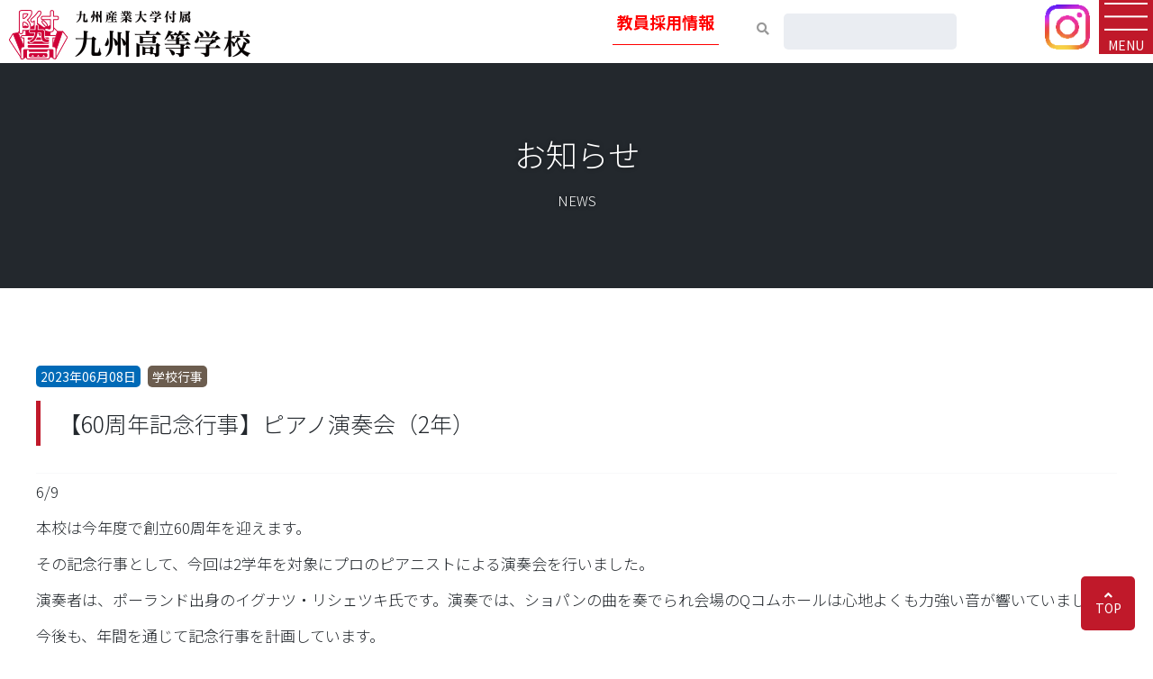

--- FILE ---
content_type: text/html; charset=UTF-8
request_url: https://www.kyushu-h.jp/2023/06/08/60%E5%91%A8%E5%B9%B4%E8%A8%98%E5%BF%B5%E8%A1%8C%E4%BA%8B%E3%80%902%E5%B9%B4%E3%80%91%E3%83%94%E3%82%A2%E3%83%8E%E6%BC%94%E5%A5%8F%E4%BC%9A/
body_size: 9273
content:

<!doctype html>
<!--[if lt IE 7]><html lang="ja" class="no-js lt-ie9 lt-ie8 lt-ie7"><![endif]-->
<!--[if (IE 7)&!(IEMobile)]><html lang="ja" class="no-js lt-ie9 lt-ie8"><![endif]-->
<!--[if (IE 8)&!(IEMobile)]><html lang="ja" class="no-js lt-ie9"><![endif]-->
<!--[if gt IE 8]><!--> <html lang="ja" class="no-js"><!--<![endif]-->

<head>
	<!-- Global site tag (gtag.js) - Google Analytics -->
<script async src="https://www.googletagmanager.com/gtag/js?id=UA-143012811-1"></script>
<script>
  window.dataLayer = window.dataLayer || [];
  function gtag(){dataLayer.push(arguments);}
  gtag('js', new Date());

  gtag('config', 'UA-143012811-1');
</script>
<!-- Google tag (gtag.js) -->
<script async src="https://www.googletagmanager.com/gtag/js?id=G-722PTRSJPF"></script>
<script>
  window.dataLayer = window.dataLayer || [];
  function gtag(){dataLayer.push(arguments);}
  gtag('js', new Date());

  gtag('config', 'G-722PTRSJPF');
</script>

	<meta charset="utf-8">

		<meta http-equiv="X-UA-TextLayoutMetrics" content="gdi" />
	<!-- <meta http-equiv="X-UA-Compatible" content="IE=EmulateIE10"> -->
	<meta http-equiv="X-UA-Compatible" content="IE=edge">

	<title>九州産業大学付属九州高等学校  【60周年記念行事】ピアノ演奏会（2年）</title>
	<meta name="keywords" content="九州高等学校,九州,共学" />
	<meta name="description" content="｜福岡市東区香椎" />

		<meta name="HandheldFriendly" content="True">
	<meta name="MobileOptimized" content="320">

	

	<!-- viewport切り替え -->
	<script type="text/javascript">
		if ((navigator.userAgent.indexOf('iPhone') > 0) || navigator.userAgent.indexOf('Android') > 0) {
			document.write('<meta name="viewport" content="width=device-width, initial-scale=1">');
		}else{
			document.write('<meta name="viewport" content="width=1300">');
		}
	</script>
	<!-- <meta name="viewport" content="width=device-width, initial-scale=1"/> -->

		<!-- <link rel="apple-touch-icon" href="/library/images/apple-touch-icon.png"> -->
	<link rel="icon" href="https://www.kyushu-h.jp/wp-content/themes/zenkyoken005/favicon.ico">

	<!-- font awasome -->
	<link rel="stylesheet" href="https://use.fontawesome.com/releases/v5.7.1/css/all.css" integrity="sha384-fnmOCqbTlWIlj8LyTjo7mOUStjsKC4pOpQbqyi7RrhN7udi9RwhKkMHpvLbHG9Sr" crossorigin="anonymous">

	<!-- googlefont -->
	<link href="https://fonts.googleapis.com/css?family=Montserrat|Noto+Sans+JP:100,200,300,400,500,700,900"&amp;subset=japanese rel="stylesheet">
		<!--[if lt IE 10]>
<div class="ie-prompt">
 <p>お使いの<b>Internet Explorer</b>はセキュリティ問題と表示の不具合を多く抱える古いブラウザのため、開発元のMicrosoft社でも移行を勧めております。<br>
   WEB閲覧には安全上の問題や、快適性を考慮して、現在主流となっている最新ブラウザ<a href="https://www.google.co.jp/chrome/index.html" target="_blank>（Google Chrome）</a>等をご利用ください。</a>
 </p>
</div>
<![endif]-->


<meta name="msapplication-TileColor" content="#f01d4f">
<meta name="msapplication-TileImage" content="https://www.kyushu-h.jp/wp-content/themes/zenkyoken005/library/images/win8-tile-icon.png">
<meta name="theme-color" content="#121212">

<link rel="pingback" href="https://www.kyushu-h.jp/xmlrpc.php">

<link rel='dns-prefetch' href='//ajaxzip3.github.io' />
<link rel='dns-prefetch' href='//fonts.googleapis.com' />
<link rel='dns-prefetch' href='//s.w.org' />
<link rel="alternate" type="application/rss+xml" title="九州産業大学付属九州高等学校 &raquo; フィード" href="https://www.kyushu-h.jp/feed/" />
<link rel="alternate" type="application/rss+xml" title="九州産業大学付属九州高等学校 &raquo; コメントフィード" href="https://www.kyushu-h.jp/comments/feed/" />
<link rel='stylesheet' id='wp-block-library-css'  href='https://www.kyushu-h.jp/wp-includes/css/dist/block-library/style.min.css' type='text/css' media='all' />
<link rel='stylesheet' id='foogallery-core-css'  href='https://www.kyushu-h.jp/wp-content/plugins/foogallery/extensions/default-templates/shared/css/foogallery.min.css' type='text/css' media='all' />
<link rel='stylesheet' id='owl.carousel.style-css'  href='https://www.kyushu-h.jp/wp-content/plugins/wp-posts-carousel/owl.carousel/assets/owl.carousel.css' type='text/css' media='all' />
<link rel='stylesheet' id='googleFonts-css'  href='//fonts.googleapis.com/css?family=Lato%3A400%2C700%2C400italic%2C700italic' type='text/css' media='all' />
<link rel='stylesheet' id='fancybox-css'  href='https://www.kyushu-h.jp/wp-content/plugins/easy-fancybox/css/jquery.fancybox.1.3.23.min.css' type='text/css' media='screen' />
<link rel='stylesheet' id='bones-stylesheet-css'  href='https://www.kyushu-h.jp/wp-content/themes/zenkyoken005/library/css/style.css' type='text/css' media='all' />
<!--[if lt IE 9]>
<link rel='stylesheet' id='bones-ie-only-css'  href='https://www.kyushu-h.jp/wp-content/themes/zenkyoken005/library/css/ie.css' type='text/css' media='all' />
<![endif]-->
<link rel='stylesheet' id='page-only-css'  href='https://www.kyushu-h.jp/wp-content/themes/zenkyoken005/library/css/page.css' type='text/css' media='all' />
<script type='text/javascript' src='https://www.kyushu-h.jp/wp-includes/js/jquery/jquery.js'></script>
<script type='text/javascript' src='https://www.kyushu-h.jp/wp-includes/js/jquery/jquery-migrate.min.js'></script>
<script type='text/javascript' src='https://www.kyushu-h.jp/wp-content/plugins/wp-posts-carousel/owl.carousel/owl.carousel.js'></script>
<script type='text/javascript' src='https://www.kyushu-h.jp/wp-content/themes/zenkyoken005/library/js/libs/modernizr.custom.min.js'></script>
<link rel='https://api.w.org/' href='https://www.kyushu-h.jp/wp-json/' />
<link rel="canonical" href="https://www.kyushu-h.jp/2023/06/08/60%e5%91%a8%e5%b9%b4%e8%a8%98%e5%bf%b5%e8%a1%8c%e4%ba%8b%e3%80%902%e5%b9%b4%e3%80%91%e3%83%94%e3%82%a2%e3%83%8e%e6%bc%94%e5%a5%8f%e4%bc%9a/" />
<link rel='shortlink' href='https://www.kyushu-h.jp/?p=16312' />
<link rel="alternate" type="application/json+oembed" href="https://www.kyushu-h.jp/wp-json/oembed/1.0/embed?url=https%3A%2F%2Fwww.kyushu-h.jp%2F2023%2F06%2F08%2F60%25e5%2591%25a8%25e5%25b9%25b4%25e8%25a8%2598%25e5%25bf%25b5%25e8%25a1%258c%25e4%25ba%258b%25e3%2580%25902%25e5%25b9%25b4%25e3%2580%2591%25e3%2583%2594%25e3%2582%25a2%25e3%2583%258e%25e6%25bc%2594%25e5%25a5%258f%25e4%25bc%259a%2F" />
<link rel="alternate" type="text/xml+oembed" href="https://www.kyushu-h.jp/wp-json/oembed/1.0/embed?url=https%3A%2F%2Fwww.kyushu-h.jp%2F2023%2F06%2F08%2F60%25e5%2591%25a8%25e5%25b9%25b4%25e8%25a8%2598%25e5%25bf%25b5%25e8%25a1%258c%25e4%25ba%258b%25e3%2580%25902%25e5%25b9%25b4%25e3%2580%2591%25e3%2583%2594%25e3%2582%25a2%25e3%2583%258e%25e6%25bc%2594%25e5%25a5%258f%25e4%25bc%259a%2F&#038;format=xml" />
<script>var wp_posts_carousel_url="https://www.kyushu-h.jp/wp-content/plugins/wp-posts-carousel/";</script><script type="text/javascript"></script><style type="text/css">
.no-js .native-lazyload-js-fallback {
	display: none;
}
</style>
		

<script type="text/javascript" src="https://www.kyushu-h.jp/wp-content/themes/zenkyoken005/library/js/jquery.cookie.js"></script>
<script type="text/javascript" src="https://www.kyushu-h.jp/wp-content/themes/zenkyoken005/library/js/jquery.textresizer.min.js"></script>
<!-- <script type="text/javascript" src="https://www.kyushu-h.jp/wp-content/themes/zenkyoken005/library/js/topics.js"></script> -->
<script type="text/javascript">
	jQuery(document).ready( function() {
		jQuery( "#textsize a" ).textresizer({
			target: "#content",
			// type:   "fontSize",
			//sizes:  [ "12px", "18px"]
			sizes:  [ "100%", "125%"]
		});
		jQuery('.hamburger.modal-btn').click(function(){
			jQuery(this).toggleClass('active');
			jQuery('.pc-modal-off').toggleClass('pc-modal-on');
			if( jQuery(this).hasClass('active') ){
                jQuery('.hamburger_text').text('CLOSE');
				jQuery('.search_form_outer').hide();
				jQuery('.logo-link').addClass('hide-logo');
			} else {
				jQuery('.hamburger_text').text('MENU');
              if( window.outerWidth > 736 ){
                jQuery('.search_form_outer').show();
              }else{
                //jQuery('.search_form_outer').hide();
                jQuery('.search_form_outer').show();
              }
				jQuery('.logo-link').removeClass('hide-logo');
			}
		});
	});
</script>


</head>

<body class="post-template-default single single-post postid-16312 single-format-standard" itemscope itemtype="http://schema.org/WebPage">
	<div class="topbtn"><a href="#">TOP</a></div>
	

	<div id="container">

		<header class="header fixed" role="banner" itemscope itemtype="http://schema.org/WPHeader">

			<div id="header-menu" class="header-wrap">
				<div class="wrap cf clear">

					<div class="header-left">
						<h1 class="logo">
							<a href="https://www.kyushu-h.jp" rel="nofollow">
								<img src="https://www.kyushu-h.jp/wp-content/themes/zenkyoken005/library/images/header-logo_b.png" alt="九州産業大学付属九州高等学校">
							</a>
						</h1>

					</div>
					<!-- logo end -->

					<!-- ヘルプボタン -->
					<div class="header-right">
						<div class="col">
                        <div class="col2 header-right-half">
							<button class="hamburger modal-btn">
								<span class="hamburger_bar"></span>
								<span class="hamburger_bar"></span>
								<span class="hamburger_bar"></span>
								<span class="hamburger_text">MENU</span>
							</button>
							<a href="https://www.instagram.com/kyushu_h_official/" target="_blank" class="logo-link">
								<img src="https://www.kyushu-h.jp/wp-content/themes/zenkyoken005/library/images/logo-Instagram.png">
							</a>
							<div class="search_form_outer">
								<a class="recruit-btn" href="/recruitr8/">教員採用情報</a>
								<form role="search" method="get" id="searchform" class="searchform" action="https://www.kyushu-h.jp/">
    <div>
        <!-- <label for="s" class="screen-reader-text">検索:</label> -->
        <input type="search" id="s" name="s" value="" />

        <!-- <button type="submit" id="searchsubmit" >検索</button> -->
    </div>
</form>							</div>
							<div class="pc-modal pc-modal-off">
							  <nav class="global-nav clear" role="navigation" itemscope itemtype="http://schema.org/SiteNavigationElement">
<ul id="modal" class="nav top-nav modal-off cf header-main-menu">
    <li class="header-main-menu-item menu-item menu-item-type-post_type menu-item-object-page">
		<a href="javascript:void(0);">九高を知る</a>
		    <ul class="header-sub-menu">
				<li class="header-sub-menu-item">
					<a href="https://www.kyushu-h.jp/feature/">九高の特色</a>
				</li>
				<li class="header-sub-menu-item">
					<a href="https://www.kyushu-h.jp/about/">学校案内</a>
				</li>
				<li class="header-sub-menu-item">
					<a href="https://www.kyushu-h.jp/school_policy/">スクールポリシー</a>
				</li>
				<li class="header-sub-menu-item">
					<a href="javascript:void(0);">普通科</a>
					<ul class="header-child-menu">
					<li class="header-child-menu-item"><a href="https://www.kyushu-h.jp/general-course/super-advanced/">スーパー特進クラス</a></li>
					<li class="header-child-menu-item"><a href="https://www.kyushu-h.jp/general-course/advanced/">特進クラス</a></li>
					<li class="header-child-menu-item"><a href="https://www.kyushu-h.jp/general-course/semi-advanced/">準特進クラス</a></li>
					<li class="header-child-menu-item"><a href="https://www.kyushu-h.jp/general-course/academic/">進学クラス</a></li>
					</ul>
				</li>
				<li class="header-sub-menu-item"><a href="https://www.kyushu-h.jp/design-course/">造形芸術科</a></li>
				<li class="header-sub-menu-item">
					<a href="javascript:void(0);">学校生活</a>
					<ul class="header-child-menu">
					<li class="header-child-menu-item"><a href="https://www.kyushu-h.jp/school-life/club/">部活動紹介</a></li>
					<li class="header-child-menu-item"><a href="https://www.kyushu-h.jp/school-life/excursion/">修学旅行</a></li>
					<li class="header-child-menu-item"><a href="https://www.kyushu-h.jp/school-life/fes/">体育祭／文化祭</a></li>
					<li class="header-child-menu-item"><a href="https://www.kyushu-h.jp/school-life/cafeteria/">カフェテリア</a></li>
					<li class="header-child-menu-item"><a href="https://www.kyushu-h.jp/school-life/uniform/">制服紹介</a></li>
					<li class="header-child-menu-item"><a href="https://www.kyushu-h.jp/school-life/event/">年間行事</a></li>
					<li class="header-child-menu-item"><a href="https://www.kyushu-h.jp/school-life/student-voice/">生徒の声</a></li>
					</ul>
				</li>
            </ul>
	</li>
    <li class="header-main-menu-item menu-item menu-item-type-post_type menu-item-object-page">
		<a href="javascript:void(0);">受験生の方はこちら</a>
		<ul class="header-sub-menu">
		    <li class="header-sub-menu-item">
				<a href="https://www.kyushu-h.jp/miraicompass/">ミライコンパス</a>
			</li>
			<li class="header-sub-menu-item">
				<a href="https://www.kyushu-h.jp/exam/event/">受験生イベント</a>
			</li>
			<li class="header-sub-menu-item">
				<a href="https://www.kyushu-h.jp/exam/">受験案内</a>
			</li>
<!--
			<li class="header-sub-menu-item">
				<a href="javascript:void(0);">受験案内</a>
				<ul class="header-child-menu">
				<li class="header-child-menu-item"><a href="https://www.kyushu-h.jp/exam/scholarship/">育英奨学生制度</a></li>
				<li class="header-child-menu-item"><a href="https://www.kyushu-h.jp/exam/cost/">学費</a></li>
				<li class="header-child-menu-item"><a href="https://www.kyushu-h.jp/exam/info/">募集要項</a></li>
				</ul>
			</li>
			<li class="header-sub-menu-item">
				<a href="https://www.kyushu-h.jp/exam/curious-art/">美術交流会</a>
			</li>
			<li class="header-sub-menu-item">
				<a href="https://www.kyushu-h.jp/openschool/">オープンスクール</a>
			</li>
			<li class="header-sub-menu-item">
				<a href="https://www.kyushu-h.jp/7os/">夏の学校説明会</a>
			</li>
-->
		</ul>
	</li>
    <li class="header-main-menu-item menu-item menu-item-type-post_type menu-item-object-page">
		<a href="javascript:void(0);">進路実績</a>
		<ul class="header-sub-menu">
			<li class="header-sub-menu-item">
				<a href="javascript:void(0);">進路について</a>
				<ul class="header-child-menu">
				<li class="header-child-menu-item"><a href="https://www.kyushu-h.jp/future/plan/">進路指導</a></li>
				<li class="header-child-menu-item"><a href="https://www.kyushu-h.jp/future/result/">進路実績</a></li>
				<li class="header-child-menu-item"><a href="https://www.kyushu-h.jp/future/obog/">活躍する先輩</a></li>
				</ul>
			</li>
		</ul>
	</li>
    <li class="header-main-menu-item menu-item menu-item-type-post_type menu-item-object-page">
		<a href="javascript:void(0);">造形芸術科</a>
		<ul class="header-sub-menu">
			<li class="header-sub-menu-item"><a href="https://www.kyushu-h.jp/design-course/">造形芸術科</a></li>
		</ul>
	</li>
    <li class="header-main-menu-item menu-item menu-item-type-post_type menu-item-object-page">
		<a href="javascript:void(0);">部活動</a>
		<ul class="header-sub-menu">
<li class="header-sub-menu-item"><a href="https://www.kyushu-h.jp/school-life/club_policy/">部活動方針</a></li>
<li class="header-sub-menu-item"><a href="https://www.kyushu-h.jp/school-life/club/annual-plan/">年間活動計画</a></li>
<li class="header-sub-menu-item"><a href="https://www.kyushu-h.jp/school-life/club/monthly-plan/">月間活動計画</a></li>
<li class="header-sub-menu-item"><a href="https://www.kyushu-h.jp/school-life/club/">部活動紹介</a></li>
		</ul>
	</li>
    <li class="header-main-menu-item menu-item menu-item-type-post_type menu-item-object-page">
		<a href="javascript:void(0);">お知らせ</a>
		<ul class="header-sub-menu">
			<li class="header-sub-menu-item">
				<a href="javascript:void(0);">九高ギャラリー</a>
				<ul class="header-child-menu">
				<li class="header-child-menu-item"><a href="https://www.kyushu-h.jp/gallery">フォトギャラリー</a></li>
				<li class="header-child-menu-item"><a href="https://www.kyushu-h.jp/movie">ムービーギャラリー</a></li>
				</ul>
			</li>
			<li class="header-sub-menu-item">
				<a href="https://www.kyushu-h.jp/parents">在校生（保護者）の方へ</a>
			</li>
			<li class="header-sub-menu-item">
				<a href="https://www.kyushu-h.jp/alumni">卒業生の方へ</a>
			</li>
			<li class="header-sub-menu-item">
				<a href="https://www.kyushu-h.jp/certificate">各種証明書発行</a>
			</li>
			<li class="header-sub-menu-item">
				<a href="https://www.kyushu-h.jp/access">交通アクセス</a>
			</li>
			<li class="header-sub-menu-item">
				<a target="_blank" href="https://docs.google.com/forms/d/e/1FAIpQLSdI0pAuw8ZHeJ0m4nDvhSj4RC9Vev3Uwy1HCxO-mMk-KZ47ew/viewform">お問い合わせ・資料請求</a>
			</li>
		</ul>
	</li>
</ul>
    					      </nav>
							</div>
						</div>
    				</div>
    				<!-- col end -->
    			</div><!-- .helper-btn -->

    		</div><!-- .inner-header -->
    	</div><!--.header-wrap-->



    </header>

<div id="content">


  <div id="page-mainimg" class="no-images m80">
    <figure>
      <h2 class="page-imgtitle"><span>お知らせ</span><i>NEWS</i></h2>
      <div class="blacknull">&nbsp;</div>
    </figure>
  </div>

  <div id="inner-content" class="common-wrap clear m80">

    <!-- 投稿内容 single -->
    <main id="main" class="single-staffblog" role="main" itemscope itemprop="mainContentOfPage" itemtype="http://schema.org/Blog">

     
      <article id="post-16312" class="cf post-16312 post type-post status-publish format-standard hentry category-schoollife" role="article">

       <header class="article-header">

        <div class="blog-date">2023年06月08日</div>
        <div class="blog-category"><ul class="post-categories">
	<li><a href="https://www.kyushu-h.jp/category/schoollife/" rel="category tag">学校行事</a></li></ul></div>
        <h3 class="head-title">【60周年記念行事】ピアノ演奏会（2年）</h3>

      </header>

      <section id="news-content" class="entry-content cf">
       <p>6/9</p>
<p>本校は今年度で創立60周年を迎えます。</p>
<p>その記念行事として、今回は2学年を対象にプロのピアニストによる演奏会を行いました。</p>
<p>演奏者は、ポーランド出身のイグナツ・リシェツキ氏です。演奏では、ショパンの曲を奏でられ会場のQコムホールは心地よくも力強い音が響いていました。</p>
<p>今後も、年間を通じて記念行事を計画しています。</p>
<div class="foogallery foogallery-container foogallery-default foogallery-lightbox-none fg-gutter-10 fg-left fg-default fg-light fg-border-thin fg-shadow-outline fg-loading-default fg-loaded-fade-in fg-custom fg-caption-hover fg-hover-fade fg-hover-zoom" id="foogallery-gallery-16300" data-foogallery="{&quot;item&quot;:{&quot;showCaptionTitle&quot;:true,&quot;showCaptionDescription&quot;:true},&quot;lazy&quot;:true,&quot;src&quot;:&quot;data-src-fg&quot;,&quot;srcset&quot;:&quot;data-srcset-fg&quot;}" data-fg-common-fields="1" >
	<div class="fg-item"><figure class="fg-item-inner"><a  href="https://www.kyushu-h.jp/wp-content/uploads/2023/06/IMG_5406.jpg" data-attachment-id="16301" class=" fg-thumb"><img  width="300" height="300" data-src-fg="https://www.kyushu-h.jp/wp-content/uploads/cache/2023/06/IMG_5406/1765685887.jpg" class="fg-image" /></a><figcaption class="fg-caption"><div class="fg-caption-inner"></div></figcaption></figure></div><div class="fg-item"><figure class="fg-item-inner"><a  href="https://www.kyushu-h.jp/wp-content/uploads/2023/06/IMG_5411.jpg" data-attachment-id="16302" class=" fg-thumb"><img  width="300" height="300" data-src-fg="https://www.kyushu-h.jp/wp-content/uploads/cache/2023/06/IMG_5411/4251324541.jpg" class="fg-image" /></a><figcaption class="fg-caption"><div class="fg-caption-inner"></div></figcaption></figure></div><div class="fg-item"><figure class="fg-item-inner"><a  href="https://www.kyushu-h.jp/wp-content/uploads/2023/06/IMG_5414.jpg" data-attachment-id="16303" class=" fg-thumb"><img  width="300" height="300" data-src-fg="https://www.kyushu-h.jp/wp-content/uploads/cache/2023/06/IMG_5414/3441691857.jpg" class="fg-image" /></a><figcaption class="fg-caption"><div class="fg-caption-inner"></div></figcaption></figure></div><div class="fg-item"><figure class="fg-item-inner"><a  href="https://www.kyushu-h.jp/wp-content/uploads/2023/06/IMG_5476.jpg" data-attachment-id="16304" class=" fg-thumb"><img  width="300" height="300" data-src-fg="https://www.kyushu-h.jp/wp-content/uploads/cache/2023/06/IMG_5476/1275332639.jpg" class="fg-image" /></a><figcaption class="fg-caption"><div class="fg-caption-inner"></div></figcaption></figure></div><div class="fg-item"><figure class="fg-item-inner"><a  href="https://www.kyushu-h.jp/wp-content/uploads/2023/06/IMG_5478.jpg" data-attachment-id="16305" class=" fg-thumb"><img  width="300" height="300" data-src-fg="https://www.kyushu-h.jp/wp-content/uploads/cache/2023/06/IMG_5478/556533989.jpg" class="fg-image" /></a><figcaption class="fg-caption"><div class="fg-caption-inner"></div></figcaption></figure></div><div class="fg-item"><figure class="fg-item-inner"><a  href="https://www.kyushu-h.jp/wp-content/uploads/2023/06/IMG_5485.jpg" data-attachment-id="16306" class=" fg-thumb"><img  width="300" height="300" data-src-fg="https://www.kyushu-h.jp/wp-content/uploads/cache/2023/06/IMG_5485/3967215037.jpg" class="fg-image" /></a><figcaption class="fg-caption"><div class="fg-caption-inner"></div></figcaption></figure></div><div class="fg-item"><figure class="fg-item-inner"><a  href="https://www.kyushu-h.jp/wp-content/uploads/2023/06/IMG_5499.jpg" data-attachment-id="16307" class=" fg-thumb"><img  width="300" height="300" data-src-fg="https://www.kyushu-h.jp/wp-content/uploads/cache/2023/06/IMG_5499/3556832889.jpg" class="fg-image" /></a><figcaption class="fg-caption"><div class="fg-caption-inner"></div></figcaption></figure></div><div class="fg-item"><figure class="fg-item-inner"><a  href="https://www.kyushu-h.jp/wp-content/uploads/2023/06/IMG_5504.jpg" data-attachment-id="16308" class=" fg-thumb"><img  width="300" height="300" data-src-fg="https://www.kyushu-h.jp/wp-content/uploads/cache/2023/06/IMG_5504/3481919030.jpg" class="fg-image" /></a><figcaption class="fg-caption"><div class="fg-caption-inner"></div></figcaption></figure></div><div class="fg-item"><figure class="fg-item-inner"><a  href="https://www.kyushu-h.jp/wp-content/uploads/2023/06/IMG_5521.jpg" data-attachment-id="16309" class=" fg-thumb"><img  width="300" height="300" data-src-fg="https://www.kyushu-h.jp/wp-content/uploads/cache/2023/06/IMG_5521/3510495772.jpg" class="fg-image" /></a><figcaption class="fg-caption"><div class="fg-caption-inner"></div></figcaption></figure></div><div class="fg-item"><figure class="fg-item-inner"><a  href="https://www.kyushu-h.jp/wp-content/uploads/2023/06/IMG_5538.jpg" data-attachment-id="16310" class=" fg-thumb"><img  width="300" height="300" data-src-fg="https://www.kyushu-h.jp/wp-content/uploads/cache/2023/06/IMG_5538/1201571310.jpg" class="fg-image" /></a><figcaption class="fg-caption"><div class="fg-caption-inner"></div></figcaption></figure></div></div>

                 </section> <!-- end article section -->

                 <footer class="article-footer">


                  <nav class="wp-prev-next">
                    <ul id="pagination" class="post">
                                              <li class="prev">Prev：<a href="https://www.kyushu-h.jp/2023/06/08/%e3%80%90%e7%94%b7%e5%ad%90%e3%83%90%e3%83%ac%e3%83%bc%e3%83%9c%e3%83%bc%e3%83%ab%e9%83%a8%e3%80%91%e5%a4%a9%e7%9a%87%e3%83%bb%e7%9a%87%e5%90%8e%e6%9d%af/" rel="prev">【男子バレーボール部】天皇杯・皇后杯中部ブロック</a></li>
                                              <li class="next">Next：<a href="https://www.kyushu-h.jp/2023/06/08/%e3%80%90%e6%94%be%e9%80%81%e9%83%a8%e3%80%91-3/" rel="next">【放送部】福岡県高校放送コンテスト県大会</a></li>
                                          </ul>
                  </nav>

                </footer>

                
              </article>

            
            
       </main>

     </div><!-- #inner-content -->

   </div>

   <footer class="footer" role="contentinfo" itemscope itemtype="http://schema.org/WPFooter">

<div class="common-wrap">
  <div class="footer-col m40">
    <div class="fcol-child footer-widget">
      <ul>
        <li class="title">九高を知る</li>
        <li><a href="https://www.kyushu-h.jp/feature">九高の特色</a></li>
        <li><a href="https://www.kyushu-h.jp/about">学校案内</a></li>
        <li class="sp-font-small"><a href="https://www.kyushu-h.jp/bullying_prevention">いじめの防止等のための対策に関する<br class="pc-only">基本的な方針</a></li>
        <li class="sp-font-small"><a href="https://www.kyushu-h.jp/school_policy">スクール・ミッション／<br class="pc-only">スクール・ポリシー</a></li>
        <li><a href="https://www.kyushu-h.jp/general-course">普通科</a></li>
        <li><a href="https://www.kyushu-h.jp/design-course">造形芸術科</a></li>
        <li><a href="https://www.kyushu-h.jp/school-life">学校生活</a></li>
      </ul>
      <ul>
        <li class="title">造形芸術科</li>
        <li><a href="https://www.kyushu-h.jp/design-course">造形芸術科</a></li>
      </ul>
    </div>

    <div class="fcol-child footer-widget">
      <ul>
        <li class="title">受験生の方はこちら</li>
        <li><a href="https://www.kyushu-h.jp/miraicompass/">ミライコンパス</a></li>
        <li><a href="https://www.kyushu-h.jp/exam/event/">受験生イベント</a></li>
        <li><a href="https://www.kyushu-h.jp/exam/">受験案内</a></li>
      </ul>
      <ul>
        <li class="title">部活動</li>
        <li><a href="https://www.kyushu-h.jp/school-life/club_policy/">部活動方針</a></li>
        <li><a href="https://www.kyushu-h.jp/school-life/club/annual-plan/">年間活動計画</a></li>
        <li><a href="https://www.kyushu-h.jp/school-life/club/monthly-plan/">月間活動計画</a></li>
        <li><a href="https://www.kyushu-h.jp/school-life/club/">部活動紹介</a></li>
      </ul>
    </div>

    <div class="fcol-child footer-widget">
      <ul>
        <li class="title">進路実績</li>
        <li><a href="https://www.kyushu-h.jp/future/">進路について</a></li>
      </ul>
      <ul>
        <li class="title">お知らせ</li>
        <li><a href="https://www.kyushu-h.jp/gallery">九高ギャラリー</a></li>
        <li><a href="https://www.kyushu-h.jp/parents">在校生（保護者）の方へ</a></li>
        <li><a href="https://www.kyushu-h.jp/alumni">卒業生の方へ</a></li>
        <li><a href="https://www.kyushu-h.jp/certificate">各種証明書発行</a></li>
        <li><a href="https://www.kyushu-h.jp/access">交通アクセス</a></li>
        <li><a target="_blank" href="https://docs.google.com/forms/d/e/1FAIpQLSdI0pAuw8ZHeJ0m4nDvhSj4RC9Vev3Uwy1HCxO-mMk-KZ47ew/viewform">お問い合わせ・資料請求</a></li>
      </ul>
    </div>

    <div class="fcol-child">
      <h2 class="footer-title"><a href="https://www.kyushu-h.jp"><img src="https://www.kyushu-h.jp/wp-content/themes/zenkyoken005/library/images/footer-logo.png" alt="九州産業大学付属九州高等学校"></a></h2>
      <ul class="footer-info">
        <li>〒813-0012<br>福岡市東区香椎駅東2丁目22-1</li>
      </ul>
      <ul class="footer-btn">
        <li><a href="tel:092-681-0461">TEL 092-681-0461</a></li>
        <li>FAX 092-671-4240</li>
        <li class="formbtn"><a href="https://docs.google.com/forms/d/e/1FAIpQLSdI0pAuw8ZHeJ0m4nDvhSj4RC9Vev3Uwy1HCxO-mMk-KZ47ew/viewform"><i class="fas fa-envelope"></i>お問い合わせ・資料請求</a></li>
        <li class="qrcode_area">
          <ul class="jasrac-box">
            <li>
              <figure><img src="https://www.kyushu-h.jp/wp-content/themes/zenkyoken005/library/images/jasrac-ph01.jpg" alt="JASRAC許諾　第E1501163150号"></figure>
              <p>JASRAC許諾<br>第E1501163150号</p>
            </li>
            <li>
              <figure><img src="https://www.kyushu-h.jp/wp-content/themes/zenkyoken005/library/images/jasrac-ph02.jpg"  alt="JASRAC許諾　第J190226317号"></figure>
              <p>JASRAC許諾<br>第J200227558号</p>
            </li>
          </ul>
        </li>
        <!-- <li>MAIL contact@kyushu-h.jp</li> -->
      </ul>
    </div>

  </div>


</article>

</div><!-- .common_wrap -->
<style>
@media only screen and (max-width: 736px) {
  .fcol-child.footer-widget{
    display: flex !important;
  }
  .fcol-child.footer-widget > ul{
    width:50%;
  }
  .fcol-child.footer-widget > ul > li{
    width:100%;
  }
  .fcol-child.footer-widget > ul > li.title{
    position: relative;
    cursor: pointer;
  }
  .fcol-child.footer-widget > ul > li.title::after{
    content: '';
    width: 140px;
    height: 4px;
    display: inline-block;
    background-color: #ffffff;
    position: absolute;
    bottom: -10px;
    left: calc(50% - 70px);
  }
  .fcol-child.footer-widget > ul.sp-active > li:not(.title){
    display: block;
    background-color: #ffffff;
    color: #23282d;
    position: absolute;
    z-index: 99;
    padding: 5px;
    left:0;
  }
  .fcol-child.footer-widget > ul > li > a{
    color: #23282d !important;
    text-align:left;
    font-size: 16px;
  }
  .fcol-child.footer-widget > ul.sp-active > li:not(.title) > a{
    position: relative;
    z-index: 100;
  }
  .fcol-child.footer-widget > ul > li.sp-font-small{
    padding: 10px 5px;
  }
  .sp-font-small a{
    font-size: 12px !important;
    margin-left: 6px;
    padding: 5px 0px;
  }
  .fcol-child.footer-widget > ul.sp-active > li.slidein01 {
    animation: fadeIn 0.5s ease 0.3s 1 normal backwards;
  }
 
  @keyframes fadeIn {
    from {
      opacity: 0;
      transform: translateX(100%);
    }
    to {
      opacity: 1;
      transform: translateX(0);
    }
  }
}
</style>

<div class="footer-copyright">
<div class="common-wrap">
Copyright（C）Kyushu high school. All Right Reserved.
</div>
</div>
</footer>

</div><!-- #container -->

<script type="text/javascript">
( function() {
	var nativeLazyloadInitialize = function() {
		var lazyElements, script;
		if ( 'loading' in HTMLImageElement.prototype ) {
			lazyElements = [].slice.call( document.querySelectorAll( '.native-lazyload-js-fallback' ) );
			lazyElements.forEach( function( element ) {
				if ( ! element.dataset.src ) {
					return;
				}
				element.src = element.dataset.src;
				delete element.dataset.src;
				if ( element.dataset.srcset ) {
					element.srcset = element.dataset.srcset;
					delete element.dataset.srcset;
				}
				if ( element.dataset.sizes ) {
					element.sizes = element.dataset.sizes;
					delete element.dataset.sizes;
				}
				element.classList.remove( 'native-lazyload-js-fallback' );
			} );
		} else if ( ! document.querySelector( 'script#native-lazyload-fallback' ) ) {
			script = document.createElement( 'script' );
			script.id = 'native-lazyload-fallback';
			script.type = 'text/javascript';
			script.src = 'https://www.kyushu-h.jp/wp-content/plugins/native-lazyload/assets/js/lazyload.js';
			script.defer = true;
			document.body.appendChild( script );
		}
	};
	if ( document.readyState === 'complete' || document.readyState === 'interactive' ) {
		nativeLazyloadInitialize();
	} else {
		window.addEventListener( 'DOMContentLoaded', nativeLazyloadInitialize );
	}
}() );
</script>
		<script type='text/javascript'>
/* <![CDATA[ */
var vkLtc = {"ajaxurl":"https:\/\/www.kyushu-h.jp\/wp-admin\/admin-ajax.php"};
/* ]]> */
</script>
<script type='text/javascript' src='https://www.kyushu-h.jp/wp-content/plugins/vk-link-target-controller/js/script.js'></script>
<script type='text/javascript' src='https://www.kyushu-h.jp/wp-includes/js/jquery/ui/effect.min.js'></script>
<script type='text/javascript' src='https://www.kyushu-h.jp/wp-content/plugins/wp-posts-carousel/owl.carousel/jquery.mousewheel.min.js'></script>
<script type='text/javascript' src='https://ajaxzip3.github.io/ajaxzip3.js'></script>
<script type='text/javascript' src='https://www.kyushu-h.jp/wp-content/plugins/easy-fancybox/js/jquery.fancybox.1.3.23.min.js'></script>
<script type='text/javascript'>
var fb_timeout, fb_opts={'overlayShow':true,'hideOnOverlayClick':true,'showCloseButton':true,'margin':20,'centerOnScroll':false,'enableEscapeButton':true,'autoScale':true };
if(typeof easy_fancybox_handler==='undefined'){
var easy_fancybox_handler=function(){
jQuery('.nofancybox,a.wp-block-file__button,a.pin-it-button,a[href*="pinterest.com/pin/create"],a[href*="facebook.com/share"],a[href*="twitter.com/share"]').addClass('nolightbox');
/* IMG */
var fb_IMG_select='a[href*=".jpg"]:not(.nolightbox,li.nolightbox>a),area[href*=".jpg"]:not(.nolightbox),a[href*=".jpeg"]:not(.nolightbox,li.nolightbox>a),area[href*=".jpeg"]:not(.nolightbox),a[href*=".png"]:not(.nolightbox,li.nolightbox>a),area[href*=".png"]:not(.nolightbox),a[href*=".webp"]:not(.nolightbox,li.nolightbox>a),area[href*=".webp"]:not(.nolightbox)';
jQuery(fb_IMG_select).addClass('fancybox image');
var fb_IMG_sections=jQuery('.gallery,.wp-block-gallery,.tiled-gallery');
fb_IMG_sections.each(function(){jQuery(this).find(fb_IMG_select).attr('rel','gallery-'+fb_IMG_sections.index(this));});
jQuery('a.fancybox,area.fancybox,li.fancybox a').each(function(){jQuery(this).fancybox(jQuery.extend({},fb_opts,{'transitionIn':'elastic','easingIn':'easeOutBack','transitionOut':'elastic','easingOut':'easeInBack','opacity':false,'hideOnContentClick':false,'titleShow':true,'titlePosition':'over','titleFromAlt':true,'showNavArrows':true,'enableKeyboardNav':true,'cyclic':false}))});};
jQuery('a.fancybox-close').on('click',function(e){e.preventDefault();jQuery.fancybox.close()});
};
var easy_fancybox_auto=function(){setTimeout(function(){jQuery('#fancybox-auto').trigger('click')},1000);};
jQuery(easy_fancybox_handler);jQuery(document).on('post-load',easy_fancybox_handler);
jQuery(easy_fancybox_auto);
</script>
<script type='text/javascript' src='https://www.kyushu-h.jp/wp-content/themes/zenkyoken005/library/js/scripts.js'></script>
<script type='text/javascript' src='https://www.kyushu-h.jp/wp-includes/js/wp-embed.min.js'></script>
<script type='text/javascript' src='https://www.kyushu-h.jp/wp-content/plugins/foogallery/extensions/default-templates/shared/js/foogallery.min.js'></script>


<!-- AOS read -->
<!--  -->
  
<script>


jQuery(document).ready( function() {
// ヘッダーナビ
jQuery('.header-main-menu-item').click(function(e) { 
  jQuery('.header-main-menu').find('li').removeClass('active');
  jQuery(this).toggleClass('active');
});
jQuery('.header-sub-menu-item').click(function(e) { 
  e.stopPropagation(); // 親へのイベントの伝播を止める

  jQuery('.header-sub-menu li').removeClass('active');
  jQuery(this).toggleClass('active');
});

var header_over_flg = false;
jQuery('.header-main-menu').hover(function() {
  header_over_flg = true;
}, function() {
  header_over_flg = false;
});
jQuery('body').click(function() {
  if (header_over_flg == false) {
    jQuery('.header-main-menu').find('li').removeClass('active');
  }
});

// フッターナビ
jQuery('li.title').click(function(){
  if (window.matchMedia("(max-width: 736px)").matches) {
    if( jQuery(this).parent().hasClass('sp-active') == true ){
      //  非表示
      jQuery(this).parent().removeClass('sp-active');
      //  メニュー位置調整（戻し）
      jQuery(this).parent().children().each(function(){
          if( jQuery(this).hasClass('title') != true ){
            jQuery(this).css('margin-top', '0px');
          }
      });
    } else {
      //  表示
      jQuery('.fcol-child.footer-widget > ul').each(function(){
        jQuery(this).removeClass('sp-active');
      });
      jQuery(this).parent().addClass('sp-active');
      //  メニュー位置調整
      let margin_top = 0;
      jQuery(this).parent().children().each(function(){
          if( jQuery(this).hasClass('title') != true ){
            jQuery(this).css('margin-top', margin_top + 'px');
            margin_top = margin_top + 25;
            jQuery(this).addClass('slidein01');
          }
      });
    }
  }
});
var footer_over_flg = false;
jQuery('.fcol-child.footer-widget').hover(function() {
  footer_over_flg = true;
}, function() {
  footer_over_flg = false;
});
jQuery('body').click(function() {
  if (footer_over_flg == false) {
    jQuery('.fcol-child.footer-widget').find('ul').removeClass('sp-active');
  }
});

});
</script>
</body>


</html> <!-- end of site. what a ride! -->


--- FILE ---
content_type: text/css
request_url: https://www.kyushu-h.jp/wp-content/themes/zenkyoken005/library/css/page.css
body_size: 16066
content:
/*
Page専用css
黒は#23282d 指定
*/

@charset "UTF-8";
@import url("page-addstyle.css"); /*中ページ用共同開発CSS*/

/* ==========================================================================
   固定ページ共通レイアウト by Maru
   ========================================================================== */

   /* メイン画像 */
   #page-mainimg{text-align: center;}
   #page-mainimg > figure{
    display: inline-block;
    position: relative;
    width: 100%;
    overflow: hidden;
  }

  #page-mainimg.no-100width > figure{width: auto; margin:0 auto;}

  /* リキッドなしメイン画像ページの背景色 */
  /*.page-id-3112 #page-mainimg{background: #B4D0ED;} 夏の学校説明会*/
  .page-id-777 #page-mainimg{background: #EBEBEB;} /*オープンスクール*/
  .page-id-463 #page-mainimg{background: #F9E5DC;} /*美術交流会*/

  @media only screen and (min-width: 1366px) {
    #page-mainimg > figure{height: 460px;}

    /* 端まで伸びない画像の設定 */
    #page-mainimg.no-100width > figure{height: auto;}
  }


  #page-mainimg .page-imgtitle{
    display: inline-block;
    text-align: center;
    line-height: 1;
    position: absolute;
    top: 50%;
    transform: translateY(-50%);
    left: 0;
    right: 0;
    margin: auto;
    font-family: 'Noto Sans JP', sans-serif;
    font-weight: 300;
  }

  #page-mainimg .page-imgtitle span,#page-mainimg .page-imgtitle i{display: block; text-shadow: 0 0 5px rgba(0, 0, 0, 0.4);}
  #page-mainimg .page-imgtitle span{
    font-size: 35px;
    margin-bottom: 5px;
    color: #fff;
    margin-bottom: 20px;
  }

   /* #page-mainimg .page-imgtitle span::after{
    content: "\002026";
    display: block;
    color: #4db047;
    margin: 0 auto;
    position: relative;
    top: 0px;
    font-size: 50px;
    font-family: sans-serif;
    } */

    #page-mainimg .page-imgtitle i{font-size: 15px; color: #fff; font-style: normal; line-height: 2;}

    #page-mainimg img{z-index: 999; width: 100%;}
    #page-mainimg .page-imgtitle{z-index: 1000;}

    /* アイキャッチ画像がない場合の黒背景と高さ */

    #page-mainimg .blacknull{
      height: 250px;
      background: #23282d;
    }

    @media only screen and (min-width: 1366px) {

     #page-mainimg.no-images figure{height: 254px;}
   }

   /* 中ページ用共通 */
   .page-wrap{
    max-width: 1200px;
    margin: 0 auto 80px;
    display: block;
  }

  @media only screen and (max-width: 736px) {

    #page-mainimg{text-align: center; margin-bottom: 0px;}

    #page-mainimg br{display: none;}

    #page-mainimg .page-imgtitle span{font-size: 20px;}
    #page-mainimg .page-imgtitle span::after{font-size: 20px;}

    #page-mainimg > figure{
      overflow: hidden;
      overflow-x: hidden;
    }

    #page-mainimg figure{height: 200px;}
    #page-mainimg .page-imgtitle i{
      font-size: 12px;
      line-height: 1.4;
      /* text-align: left; */
      padding: 0 10px;
    }
    #page-mainimg img{
      width: 184%;
      max-width: auto;
      max-width: initial;
      position: absolute;
      top: 0;
      /* left: 0; */
      right: -60px;
    }

    #page-mainimg.no-100width > figure{width: 100%; height: 100%; position: static;}
    #page-mainimg.no-100width > figure img{width: 100%; position: static;}


    /* 位置揃え */
    .page-id-11 #page-mainimg img{left: -107px;} /* 九高の特色 */
    .page-id-13 #page-mainimg img{left: -166px;} /* 普通科 */
    /* .page-id-648 #page-mainimg img{left: -126px;} */ /* 準特進クラス */
    /* .page-id-650 #page-mainimg img{left: -20px;} */ /* 進学クラス */

  }

/* ==========================================================================
   パンくずCSS
   ========================================================================== */


   /*** PC ***/

   #breadcrumbs {
    max-width: 1200px;
    margin: 0 auto;
    position: relative;
    vertical-align: middle;
    padding: 40px 0 60px;
  }
  /* .breadcrumbs {
    padding-top: 8px;
    padding-bottom: 8px;
    display: block;
    } */

    #breadcrumbs br{display: none;}

    /* SP */
    @media only screen and (max-width: 736px) {


      #breadcrumbs {padding: 20px 0;}

    }



/* ==========================================================================
   固定ページ用 addquicking 登録CSS
   ========================================================================== */

   /* ２カラム */
   .p-col2{width: calc(50% - 10px); float: left;}
   .p-col .p-col2:nth-of-type(odd){margin: 0 10px 10px 0;}
   .p-col .p-col2:nth-of-type(even){margin: 0 0 10px 10px;}

   /* 右に写真がある2カラム、SP時写真が上に */
   .p-col .p-col2.rph-first:nth-of-type(odd){margin: 0 0 0 10px; float: right;}
   .p-col .p-col2.rph-last:nth-of-type(even){margin: 0 10px 0 0; float: left;}

   /* 6:4カラム */
   .p-col.p-col64 .p-col2:nth-of-type(odd){width:calc(65% - 50px); margin: 0 50px 10px 0;}
   .p-col.p-col64 .p-col2:nth-of-type(even){width:calc(35% - 50px);margin: 0 0 10px 50px;}

   /* 3:7カラム */
   .p-col.p-col37 .p-col2:nth-of-type(odd){width:calc(30% - 10px); margin: 0 10px 10px 0;}
   .p-col.p-col37 .p-col2:nth-of-type(even){width:calc(70% - 10px);margin: 0 0 10px 10px;}

   /* 7:3カラム */
   .p-col.p-col73 .p-col2:nth-of-type(odd){width:calc(70% - 10px); margin: 0 10px 10px 0;}
   .p-col.p-col73 .p-col2:nth-of-type(even){width:calc(30% - 10px);margin: 0 0 10px 10px;}

   /* テーブル２カラム */
   .t-col{display: table; width: 100%;}
   .t-col2{display: table-cell; width: 50%; vertical-align: middle;}

   /* ３カラム */
   .p-col3-wrap{width: calc(100% + 60px); transform: translateX(-30px);}
   .p-col3{width: calc(33.33% - 60px); float: left; margin:0 30px 60px;}

   /* ４カラム */
   .p-col4-wrap{width: calc(100% + 20px); transform: translateX(-10px);}
   .p-col4{width: calc(25% - 20px); float: left; margin:0 10px 10px;}


   @media only screen and (max-width: 736px) {
    .p-col{padding:10px;}

    .p-col2{width: 100%; margin-bottom: 16px;}

    .p-col2 figure{width: 100%; display: block; text-align: center;}

    .p-col .p-col2:nth-of-type(odd),
    .p-col .p-col2:nth-of-type(even)
    {margin: 0 0 20px; float: none;}

    .arrowlink-page{
      width: 100%;
      padding: 16px;
    }

    .p-col .p-col2.rph-first:nth-of-type(odd),
    .p-col .p-col2.rph-last:nth-of-type(even)
    {margin: 0; float: none;}

    /* テーブル２カラム */
    .t-col,
    .t-col2{display: block; width: 100%; margin-bottom: 10px;}

    /* 6:4カラム */
    .p-col.p-col64 .p-col2:nth-of-type(odd),
    .p-col.p-col64 .p-col2:nth-of-type(even){width:100%; margin: 0 0 10px;}

    /* 3:7カラム */
    .p-col.p-col37 .p-col2:nth-of-type(odd),
    .p-col.p-col37 .p-col2:nth-of-type(even){width:100%; margin: 0 0 10px;}

    /* 7:3カラム */
    .p-col.p-col73 .p-col2:nth-of-type(odd),
    .p-col.p-col73 .p-col2:nth-of-type(even){width:100%; margin: 0 0 10px;}

    /* ３カラム */
    .p-col3-wrap{width: 100%; transform: none;}
    .p-col3{width: 100%; float: none; margin:0 0 10px;}

    /* ４カラム */
    .p-col4-wrap{width: 100%; transform: none;}
    .p-col4{width: 100%; float: none; margin:0 0 10px;}


  }


  /* 矢印付きリンクボタン */
  .arrowlink-page{
    display: table;
    width: auto;
    border: 1px solid #777;
    padding: 5px 70px;
    color: #777;
    text-align: center;
    position: relative;
    margin: 0 0 16px 0;
  }
  .arrowlink-page::after{
    content: "\002192"; /* → の文字*/
    margin-left: 20px;
    position: absolute;
    top: 50%;
    transform: translateY(-50%);
    right: 20px;
    margin: auto;
  }

  .arrowlink-page.center{margin: 0 auto;}


  /* 見出しタイトル */
  .head-title{
    box-sizing: border-box;
    font-size: 25px;
    border-left: 5px solid #c0192a;
    line-height: 1.2;
    position: relative;
    font-weight: 300;
    padding: 10px 0px 10px 20px;
    margin-bottom: 30px;
  }

  .head-title span{font-size: 18px; position: relative; top: -3px; margin-right: 10px;}

  .head-title-lv2{
    font-size: 25px;
    font-weight: 500;
  }

  .head-title-lv3{
    font-size: 25px;
    font-weight: 100;
  }

  .head-title-lv4{
    font-size: 25px;
    font-weight: bold;
    border-bottom: 1px solid #23282d;
    padding-bottom: 14px;
  }

  .head-title-lv5{
    font-size: 33px;
    font-weight: normal;
    line-height: 1.2;
  }

  /* 共通アンカーリンク */
  .anker-link{
    background: #daebf7;
    color: #006ab7;
    margin-bottom: 40px;
    padding: 20px 0 20px 40px;
  }

  .anker-link li{
    display: inline-block;
    margin-right: 30px;

  }

  .anker-link li a{
    color: #006ab7;
  }

  .anker-link li a::after{
    content: "▼";
    margin-left: 10px;
  }


  @media only screen and (max-width: 736px) {


    /* 共通アンカーリンク */
    .anker-link{
      margin-bottom: 40px;
      padding: 20px;
    }

    .anker-link li{
      display: block;
      margin-right: 0px;
      line-height: 1.4;
    }

    .head-title{
      font-size: 20px;
      padding: 15px 0px 10px 20px;
    }

    .head-title span{display: block; margin:0; font-size: 14px;}

    .head-title-lv2,
    .head-title-lv3,
    .head-title-lv4,
    .head-title-lv5
    {font-size: 20px;}

  }




  /* 共通テーブル */
  .responsive-table01{width: 100%;}
  .responsive-table01 th,
  .responsive-table01 td
  {vertical-align: middle;  border-bottom: 1px solid #aaa;}

  .responsive-table01 th{background:#dfebce; color: #4db047; width: 240px; padding:30px 10px;}
  .responsive-table01 td{padding:30px;}

  .responsive-table01 th.rt-title{background:#4db047; color: #fff;}


  .table-design01{
    width: 100%;
    border-top: 1px solid #ccc;
    border-left: 1px solid #ccc;
    margin-bottom: 20px;
  }

  .table-design01 th,
  .table-design01 td{
    padding: 20px;
    border-bottom: 1px solid #ccc;
    border-right: 1px solid #ccc;
    text-align: center;
    font-size: 14px;
  }

  .table-design01 th{background: #fef8e9; font-weight: normal;}

  .table-design01 thead th{background:#444; color: #fff;}

  .table-design01.t_left td{text-align: left}

  .table-design01 .indent-list > li::before{
    content: "●";
    color: #c0192a;
    margin-left: 10px;
  }

  .table-design01 .indent-space{
    margin-left: 1.5em;
    text-indent: -1em;
    display: block;
  }

  .table-design01 .indent-margin2{margin-left: 1.5em;}
  .table-design01 .indent-margin2 li::before{content: "・";}

  .table-design01 a{color: #0068b7; text-decoration: underline;}

  .table-design01 ol{list-style-type:decimal; margin-left: 20px;}


  .table-design02{
    width: 100%;
  }

  .table-design02 th,
  .table-design02 td,
  .table-design01.t_left td .table-design02 td{
    border:none;
    width: 50%;
    text-align: center;
    font-size: 16px;
    line-height: 1.4;
    padding: 10px 0;
  }

  .table-design02 th{border-right: 1px solid #ccc; font-weight: bold;}

  .table-design02 tr:nth-of-type(odd) th,
  .table-design02 tr:nth-of-type(odd) td{background:#eee;}

  .table-design02 tr:nth-of-type(even) th,
  .table-design02 tr:nth-of-type(even) td{background:#fff;}



  /* キーカラーと太文字 */
  .indent-blue::first-letter{color: #006ab7;}
  .indent-red::first-letter{color: #cf0037;}

  @media only screen and (max-width: 736px) {

    /* 共通テーブル */
    .responsive-table .table-design01{width: 640px;}

    .table-design01.responsive01,
    .table-design01.responsive01 thead,
    .table-design01.responsive01 tbody,
    .table-design01.responsive01 tr,
    .table-design01.responsive01 th,
    .table-design01.responsive01 td
    {display: block; width: 100% !important;}


    .table-design01.responsive02,
    .table-design01.responsive02 thead,
    .table-design01.responsive02 tbody,
    .table-design01.responsive02 tr,
    .table-design01.responsive02 th,
    .table-design01.responsive02 td
    {display: block; width: 100% !important;}

    .table-design01.responsive02 thead{display: none;}

    .table-design01.responsive02 th::before,
    .table-design01.responsive02 td::before{
      content: attr(data-text);
      background: #23282d;
      color: #fff;
      display: block;
      margin: 0 auto 10px;
      text-align: center;
      width: 90%;
    }


    .table-design02,
    .table-design02 th,
    .table-design02 td,
    .table-design01.t_left td .table-design02 td{
      display: block;
      width: 100%;
      border: none;
    }
  }


  /* きりかえタブ */
  /* display:none;は要素消えてjsが動かないので使わない */

  .page-tab-contents{display: none;}
  .page-tab-contents.active{display: block;}



/* ==========================================================================
   グローバルナビページCSS
   ========================================================================== */
   /* helper class --------------------------------------------- */
   .block-link a{display: block;}

   a.gline-link,
   a:link.gline-link,
   a:hover.gline-link,
   a:visited.gline-link,
   a:active.gline-link
   {color: #4db047; text-decoration: underline;}

   .mov-tumb a{position: relative; display: block;}
   .mov-tumb a::before{
    content: url('../images/icon-play.png');
    display: block;
    position: absolute;
    top: 0;
    right: 0;
    bottom: 0;
    left: 0;
    margin: auto;
    width: 93px;
    height: 93px;
    z-index: 9999;
  }

  .hr-m20{margin:40px 0;}

  .p-top{padding-top: 80px;}


  /* 文字装飾 */

  .kc-red{color: #c0192a;}
  /* ページ内共通 --------------------------------------------- */
  .page-link{
    background:#fef8e9;
    text-align: center;
    display: block;
    font-size: 25px;
    font-weight: bold;
    padding: 50px 0;
  }

  .page-link span{
    display: block;
    color: #c0192a;
    font-size: 13px;
    font-weight: normal;
  }

  .page-link span::after{
    font-family: "Font Awesome 5 Free";
    font-weight: bold;
    content: "\f105";
  }

  .parent-link .page-link{height: 360px; padding:50px; position: relative;}
  .parent-link .page-link p{font-size: 15px; font-weight: 100; text-align: justify;}
  .parent-link .page-link span{
    position: absolute;
    bottom: 50px;
    left: 50%;
    transform: translateX(-50%);
  }

  /* 写真付き共通ページリンク */

  a.page-link-ph{
    text-align: center;
    display: block;
    font-size: 25px;
    font-weight: bold;
    padding: 30px 50px 0;
    color: #fff;
  }

  a.page-link-ph{position: relative;}
  a.page-link-ph:hover{opacity: 1;}
  a.page-link-ph figure{
    position: absolute;
    top: 0;
    left:0;
    z-index: -1;
  }

  a.page-link-ph span:not(.title){
    position: absolute;
    left: 50%;
    transform: translateX(-50%);
    bottom: 30px;
    display: inline-block;
    color: #c0192a;
    font-size: 13px;
    font-weight: normal;
    background: #fff;
    padding: 10px 30px;
    line-height: 1;
  }

  a.page-link-ph span:not(.title)::after{
    font-family: "Font Awesome 5 Free";
    font-weight: bold;
    content: "\f105";
  }

  .p-col3-wrap.parent-link-ph{
    width: calc(100% + 10px);
    transform: translateX(-5px);
  }

  .p-col3-wrap.parent-link-ph .p-col3 {
    width: calc(33.33% - 10px);
    float: left;
    margin: 0 5px 60px;
  }

  .parent-link-ph a.page-link-ph{height: 290px;}
  .parent-link-ph a.page-link-ph p{font-size: 15px; font-weight: 100; text-align: justify;}
  .parent-link-ph a.page-link-ph span{

  }

  .inline-list li{display: inline-block; width: auto; margin-right: 20px;}

  .over-wrap {
    /* background:#c0192a; */
    overflow: hidden;
    box-shadow: 0 0 2px #fff inset;
  }
  .over-wrap .t-col{
    /* width: 100%; */
    max-width: 1200px;
    margin:0 auto;
  }
  .over-wrap .t-col .t-col2{
    display: table-cell;
    padding:50px 0;
    vertical-align: middle;
  }

  .over-wrap .t-col .t-col2:first-child{
    background:#c0192a;
    color: #fff;
    line-height: 1.6;
    position: relative;
  }

  .over-wrap .t-col .t-col2:last-child{background: #fff; position: relative;}

  .over-wrap .t-col .t-col2:last-child::before{
    position: absolute;
    display: block;
    top: 0;
    right: -2000px;
    content: "";
    width: 2000px;
    height: 130%;
    background:#fff;
  }

  .over-wrap .t-col .t-col2:first-child::before{
    position: absolute;
    display: block;
    top: 0;
    left: -1000px;
    content: "";
    width: 1000px;
    height: 150%;
    background:#c0192a;
  }

  .over-wrap .t-col .t-col2 p{width: 100%;}
  .over-wrap .t-col .t-col2:first-child p{float: right; font-size: 25px;}
  .over-wrap .t-col .t-col2:last-child p{float: left; padding-left: 45px; text-align: justify;}

  .over-wrap.ow37 .t-col .t-col2:nth-of-type(odd){width: 30%;}
  .over-wrap.ow37 .t-col .t-col2:nth-of-type(even){width: 70%;}
  .over-wrap.ow37 .t-col .t-col2:first-child p{text-align: left;}
  .over-wrap.ow37 .t-col .t-col2:last-child p{width: auto;}

  a.common-link2{
    display: inline-block;
    padding: 10px 20px;
    border: 1px solid #23282d;
    border-radius: 3px;
    color: #23282d;
    width: auto;
    margin: 0 auto;
    text-align: center;
  }

  a.common-link2::after {
    font-family: "Font Awesome 5 Free";
    font-weight: 900;
    content: "\f105";
    margin-left: 5px;
  }

  a.common-redlink{color: #c0192a;}
  a.common-redlink::after{
    font-family: "Font Awesome 5 Free";
    font-weight: 900;
    content: "\f105";
    margin-left: 5px;
  }

  @media only screen and (max-width: 736px) {

    .over-wrap .t-col .t-col2{display: block; padding:14px; margin-bottom: 0;}
    .over-wrap{
      background:#fff;
      color: #333;
      line-height: 1.6;
    }

    .over-wrap .t-col .t-col2:last-child::before{
      content: none;
    }

    .over-wrap .t-col .t-col2 p{width: 100%;}
    .over-wrap .t-col .t-col2:first-child p{float: none; font-size: 18px;}
    .over-wrap .t-col .t-col2:last-child p{float: none; padding-left: 0px;}

    .over-wrap.ow37 .t-col .t-col2:nth-of-type(odd){width: 100%;}
    .over-wrap.ow37 .t-col .t-col2:nth-of-type(even){width: 100%;}
    .over-wrap.ow37 .t-col .t-col2:first-child p{font-size: 30px; width: auto;}

    a.common-link2{
      padding: 10px 0px;
      font-size: 12px;
    }


    .p-col3-wrap.parent-link-ph .p-col3 {
      width: calc(50% - 10px);
      float: left;
      margin: 0 5px 10px;
    }

    .parent-link-ph a.page-link-ph{height: 100%; padding-top: 70%; overflow:hidden;}
    a.page-link-ph span.title{
      position: absolute;
      display: block;
      width: 100%;
      top: 10px;
      left: 50%;
      transform: translateX(-50%);
    }
    a.page-link-ph{
      padding: 5px;
      font-size: 16px;
    }

    .parent-link-ph a.page-link-ph p{display: none;}

    a.page-link-ph span:not(.title){
      width: 90%;
      padding: 10px;
      display: block;
      bottom: 20px;
    }

  }



  /* 学校案内（親ページ） --------------------------------------------- */

  .policy-copy .fontbig{font-size: 20px;}

  .about-policy.over-wrap .t-col .t-col2:last-child,
  .about-policy.over-wrap .t-col .t-col2:last-child::after{
    background:repeating-linear-gradient(-45deg, #fff 0, #fff 3px, #fef8e9 3px, #fef8e9 6px);
  }


  .about-policy.over-wrap .t-col .t-col2:last-child{position: relative;}
  .about-policy.over-wrap .t-col .t-col2:last-child::before{content: none;}
  .about-policy.over-wrap .t-col .t-col2:last-child::after{
    position: absolute;
    top: 0;
    right: -1000px;
    content: "";
    display: inline-block;
    width: 1000px;
    height: 100%;
  }

  .about-policy.over-wrap .t-col .t-col2:first-child p{font-size: 18px; line-height: 2;}


  .policy-list li{
    background: #fef8e9;
    padding: 10px 0px 10px 30px;
    position: relative;
    margin-bottom: 10px;
  }

  .policy-list li::before{
    display: block;
    content: "";
    width: 16px;
    height: 5px;
    position: absolute;
    top: 50%;
    left: 0;
    transform: translateY(-50%);
    background: #c0192a;
  }

  .link-list li{
    float: left;
    width: 50%;
  }

  .link-list li:nth-of-type(odd){padding:0 20px 0 0;}
  .link-list li:nth-of-type(even){padding:0 0 0 20px;}

  .link-list li a{
    border-bottom: 1px solid #ccc;
    display: block;
    position: relative;
    padding: 10px 0;
  }

  .link-list li a::after{
    font-family: "Font Awesome 5 Free";
    font-weight: bold;
    content: "\f105";
    color: #c0192a;
    position: absolute;
    top: 50%;
    right: 0;
    transform: translateY(-50%);
  }

  @media only screen and (max-width: 736px) {

    .about-policy.over-wrap .t-col .t-col2:last-child::after{
      content: none;
    }

    .about-policy.over-wrap .t-col .t-col2:first-child p{font-size: 13px;}

    #about .head-title{font-size: 18px;}

    .policy-copy .fontbig{font-size: 14px;}

  }

  @media only screen and (max-width: 320px) {
    .about-policy.over-wrap .t-col .t-col2:first-child p{font-size: 11px;}
    #about .head-title{font-size: 15px;}
    .policy-copy .fontbig{font-size: 11px;}
  }


  /* 関連校紹介 --------------------------------------------- */
  .schoollink-name::after{content: ""; display: block; clear: both;}
  .schoollink-name figure{display: inline-block; width: auto;}
  .schoollink-name .common-link2{float: right;}

  .link-section.color02 .over-wrap .t-col .t-col2:first-child,
  /* .link-section.color02 .over-wrap {background:#51318f;} */
  /* .link-section.color02 .indent-red::first-letter{color:#51318f;} */
  .link-section.color02 .over-wrap .t-col .t-col2:first-child::before{background:#51318f;}

  .link-section.color03 .over-wrap .t-col .t-col2:first-child,
  /* .link-section.color03 .over-wrap {background:#1e6076;} */
  /* .link-section.color03 .indent-red::first-letter{color:#1e6076;} */
  .link-section.color03 .over-wrap .t-col .t-col2:first-child::before{background:#1e6076;}

  @media only screen and (max-width: 736px) {

    .schoollink-name figure,
    .schoollink-name .common-link2{display: block; float: none; margin:0 auto 10px;}

  }

  /* 九高の特色（親ページ） --------------------------------------------- */

  .feature-title{
    background: #c0192a;
    text-align: center;
    padding: 50px 0;
    color: #fff;
    font-size: 40px;
    line-height: 1.4;
  }

  .feature-title span{
    display: block;
  }

  .feature-title span.fontsmall{font-weight: 100;}

  @media only screen and (max-width: 736px) {

    #feature .head-title-lv2{text-align: center;}
    #feature .head-title-lv2{text-align: center;}

    .feature-link .p-col3{
      width: calc(50% - 20px);
      float: left;
      margin: 10px;
    }

    .feature-link .p-col3 .page-link{
      font-size: 18px;
      padding: 30px 0;
    }

  }




  /* 教育方針 --------------------------------------------- */

  .policy-circles{text-align: center;}
  .policy-circles li{
    display: inline-block;
    width: 185px;
    height: 185px;
    border-radius: 100px;
    border: 2px solid #002e73;
    color: #002e73;
    text-align: center;
    line-height: 185px;
    margin: 0 20px;
    font-size: 30px;
  }


  @media only screen and (max-width: 736px) {

    .policy-circles.m80{margin-bottom: 20px;}

    .policy-circles li{
      /* display: block; */
      width: 90px;
      height: 90px;
      line-height: 90px;
      font-size: 14px;
      margin: 0;
    }

  }

  /* 沿革 --------------------------------------------- */

  @media only screen and (max-width: 736px) {
    .table-design01.history-table th,
    .table-design01.history-table td{padding: 5px;}

    #history .history-width th:nth-of-type(1){width: 20%;}
    #history .history-width th:nth-of-type(2){width: 15%;}
    #history .history-width th:nth-of-type(3){width: 65%;}
  }
  /* 施設紹介 --------------------------------------------- */

  #facilities .p-col3{height: 500px;}
  #facilities .p-col3 figure{margin-bottom: 20px;}
  #facilities .head-title-lv2{
    margin-left: 32px;
    text-indent: -1em;
    letter-spacing: 0;
    line-height: 1.4;
  }

  .black-circle{
    position: relative;
    color: #fff;
    font-size: 20px;
    margin-right: 14px;
  }
  .black-circle::after{
    position: absolute;
    top: 51%;
    left: 50%;
    transform: translate(-50%,-50%);
    display: block;
    content: "";
    width: 30px;
    height: 30px;
    background: #23282d;
    border-radius: 20px;
    z-index: -1;
  }

  @media only screen and (max-width: 736px) {

    #facilities .p-col3{height: auto;}
    #facilities .p-col3:nth-of-type(3){margin-bottom: 60px;}

  }

  /* 広報物紹介 --------------------------------------------- */

  #pr .head-title{margin-bottom: 60px;}

  @media only screen and (max-width: 736px) {

    #pr .head-title{margin-bottom: 30px;}

  }


  /* 普通科 (親)--------------------------------------------- */

  .page-maintitle{
    font-size: 50px;
    text-align: center;
    line-height: 1.8;
  }

  .plan-link{text-align: center;}
  .plan-link li{
    display: inline-block;
    background: #fef8e9;
    padding: 16px 90px;
    color: #c0192a;
    font-size: 25px;
  }

  .plan-link li:nth-of-type(odd){margin-right: 20px;}
  .plan-link li:nth-of-type(even){margin-left: 20px;}


  .course_box.page-course div{
    width: 50%;
  }

  .course_box.page-course div figcaption{
    position: absolute;
    top: 40px;
    left: 40px;
    font-size: 35px;
    line-height: 1.6;
    color: #fff;
  }

  .course_box.page-course p{bottom: 50px;}
  .course_box.page-course p:last-child{
    padding: 30px 0;
    bottom: 0;
    text-transform: uppercase;
  }

  .course_box.page-course p.color01{background-color: rgba(210,89,105,0.8);}
  .course_box.page-course p.color02{background-color: rgba(216,151,86,0.8);}
  .course_box.page-course p.color03{background-color: rgba(123,187,116,0.8);}
  .course_box.page-course p.color04{background-color: rgba(64,147,198,0.8);}


  .flow-box{
    background: #434343;
    color: #fff;
    position: relative;
    height: 200px;
    margin-bottom: 20px;
  }

  .flow-box::after{
    position: absolute;
    top: 0;
    right: -50px;
    display: inline-block;
    content: "";
    width: 0px;
    height: 0px;
    border-style: solid;
    border-width: 100px 50px;
    border-color: #fff #fff #fff #434343;
  }

  .flow-box dt{
    font-size: 40px;
    line-height: 1;
    position: absolute;
    top: 20px;
    left: 40px;
  }
  .flow-box dt span{font-size: 80px;}
  .flow-box dd{
    font-size: 30px;
    position: absolute;
    top: 130px;
    left: 40px;
    line-height: 1;
  }

  .course-flow .p-col3:last-child .flow-box::after{content: none;}

  .course-flow .head-title-lv3{letter-spacing: 0;}

  @media only screen and (max-width: 736px) {

    #general-course p{text-align: justify;}

    .page-maintitle{font-size: 20px;}

    .course_box.page-course div{width: 100%;}

    .course_box.page-course div figcaption{
      position: absolute;
      top: 10px;
      left: 10px;
      font-size: 15px;
      line-height: 1.4;
    }

    .course_box.page-course p{bottom: 30px; font-size: 20px;}
    #general-course .course_box.page-course p{text-align: center;}
    .course_box.page-course p{bottom: 30px; font-size: 20px;}
    .course_box.page-course p:last-child{
      padding: 10px 0;
      font-size: 14px;
    }

    .plan-link li{
      display: block;
      padding: 16px 0px;
      font-size: 20px;
      text-align: center;
    }

    .plan-link li:nth-of-type(odd),
    .plan-link li:nth-of-type(even){margin: 0 0 10px;}


    .flow-box{
      height: auto;
      padding: 10px 0 8px 20px;
    }

    .flow-box::after{
      content: none;
    }

    .flow-box dt{
      display: inline-block;
      position: static;
      font-size: 20px;
      margin-right: 10px;
    }
    .flow-box dt span{font-size: 40px;}
    .flow-box dd{
      position: static;
      display: inline-block;
      font-size: 15px;
    }

    .course-flow .head-title-lv3{font-size: 20px;}


  }

  /* スーパー特進クラス--------------------------------------------- */

  /* 普通科専用メインヘッダー */
  #page-mainimg .class-imgtitle{max-width: 1200px; position: relative; margin:0 auto;}
  #page-mainimg .class-imgtitle .page-imgtitle{
    position: absolute;
    top: -90px;
    left: 0;
    text-shadow: none;
  }

  #page-mainimg .class-imgtitle .page-imgtitle span,
  #page-mainimg .class-imgtitle .page-imgtitle i{
    display: table;
    width: auto;
    background:#d17174;
    text-align: left;

  }

  #page-mainimg .class-imgtitle .page-imgtitle span{
    font-size: 45px;
    padding: 14px 30px;
  }
  #page-mainimg .class-imgtitle .page-imgtitle i{
    font-size: 15px;
    padding: 4px 30px;
    font-family: 'Montserrat', sans-serif;
  }

  /* SP */
  @media only screen and (max-width: 736px) {

    #page-mainimg .class-imgtitle .page-imgtitle{
      top: -60px;
    }

    #page-mainimg .class-imgtitle .page-imgtitle span{
      font-size: 20px;
      margin-bottom: 10px;
      padding: 10px 30px;
    }
    #page-mainimg .class-imgtitle .page-imgtitle i{
      font-size: 13px;
    }

  }

  /* クラス詳細 */
  .class-info{text-align: left;}

  .class-info .p-col2{
    width: calc(50% - 30px);
  }

  .class-info .p-col2:nth-of-type(odd){margin: 0 30px 0 0;}
  .class-info .p-col2:nth-of-type(even){margin: 0 0 0 30px;}

  .class-title{
    background:#d17174;
    color: #fff;
    padding: 130px 50px;
  }

  .class-title h5{
    font-size: 45px;
    margin-bottom: 20px;
    line-height: 1;
    font-weight: 100;
  }

  .class-title h5.fontmidi{font-size: 18px;}

  .class-point-area .head-title-lv3{
    font-size: 30px;
    padding-top: 50px;
    color: #d17174;
  }

  .class-point{margin-bottom: 40px;}
  .class-point dt{
    font-size: 20px;
    border-bottom:3px solid #d17174;
    margin-bottom: 14px;
    padding-bottom: 14px;
    line-height: 1.4;
    font-weight: bold;
  }

  .course-flow.class-flow .flow-box{background: #d17174;}
  .course-flow.class-flow .flow-box::after{border-color: #fff #fff #fff #d17174;}
  .course-flow.class-flow dd{
    font-size: 20px;
    line-height: 1.4;
  }


  .curriculum.acc-title{
    background:#d17174;
    color: #fff;
    padding: 10px 0;
    font-size: 25px;
    position: relative;
    text-align: center;
    font-weight: 100;
  }

  .curriculum.acc-title::after{
    font-family: "Font Awesome 5 Free";
    font-weight: bold;
    content: "\f055";
    position: absolute;
    top: 50%;
    transform: translateY(-50%);
    right: 20px;
  }

  .curriculum.acc-title.open::after{
    content: "\f056";
  }

  .curriculum-title{
    font-size: 25px;
    font-weight: 300;
  }

  .curriculum-title::first-letter{color: #d17174;}

  /* テーブル */
  .table-design01.curriculum-table01{border:none;}
  .table-design01.curriculum-table01 thead th{background:#444; padding:14px 0;}
  .table-design01.curriculum-table01 th,
  .table-design01.curriculum-table01 td{font-size: 20px; padding:0px; border:none;}

  .table-design01.curriculum-table01 th{background: #fff;}

  .table-design01.curriculum-table01 tr:nth-of-type(even) th,
  .table-design01.curriculum-table01 tr:nth-of-type(even) td{background: #fef8e9;}


  .table-design01.curriculum-table02 th,
  .table-design01.curriculum-table02 td{font-size: 20px; padding:0px;}

  .table-design01.curriculum-table02 tbody tr:nth-of-type(even) th,
  .table-design01.curriculum-table02 tbody tr:nth-of-type(even) td{background: #fef8e9;}

  .table-design01.curriculum-table02 tfoot th,
  .table-design01.curriculum-table02 tfoot td{background: #e2d9c1; padding:20px 0;}


  .compulsory,
  .table-design01.curriculum-table02 tbody td[rowspan="2"]{position: relative;}
  .compulsory::before,
  .table-design01.curriculum-table02 tbody td[rowspan="2"]::before{
    position: absolute;
    top: 50%;
    transform: translateY(-50%);
    left: 0px;
    content: "";
    display: block;
    z-index: 10;
    width: 40px;
    height: 5em;
    border-style: solid;
    border-width: 2px;
    border-color: #d17174 #d17174 #d17174 transparent;
  }


  .table-design01.curriculum-table02 tbody td[rowspan="2"]::before{
    height: 3em;
  }

  .compulsory span{
    padding: 0 30px;
    text-align: left;
    margin-left: -60px;
  }


  .support-box{
    background: url('../images/class-support-sa_2019.jpg') no-repeat;
    background-size: cover;
    background-position: center;
    padding: 80px 80px 40px 80px;
  }

  .support-box .p-col{
    display: flex;
    flex-wrap: wrap;
  }
  .support-box .p-col2{
    box-sizing: border-box;
    float: none;
    background:#fff;
    padding:30px 40px;
    width: calc(50% - 30px);
  }

  .support-box .p-col2:nth-of-type(odd){margin:0 30px 60px 0;}
  .support-box .p-col2:nth-of-type(even){margin:0 0 60px 30px;}


  .support-box .p-col2 h6{font-size: 25px; font-weight: 400; position: relative;}
  .support-box .p-col2 h6::before{
    position: absolute;
    content: "";
    display: block;
    background: #d17174;
    width: 36px;
    height: 5px;
    top: 50%;
    transform: translateY(-50%);
    left: -40px;
  }

  .class-subpoint{
    border: 1px solid #ccc;
  }

  .class-subpoint .t-col2:first-child{
    background: #ccc;
    padding: 30px 50px;
    color: #fff;
    width: 40%;
    font-size: 30px;
    line-height: 1.4;
  }

  .class-subpoint .t-col2:first-child h6{
    background: #959595;
    padding: 10px 40px;
    display: inline-block;
    font-size: 25px;
    font-weight: 100;
    transform: translateX(-50px);
  }

  .class-subpoint .t-col2:last-child{
    padding: 0 40px 0 80px;
    width: 60%;
  }

  .class-voice.m80{margin-bottom: 300px;}
  .class-voice.p-col .p-col2:nth-of-type(odd){width: 40%; margin:0;}
  .class-voice.p-col .p-col2:nth-of-type(even){width: 60%; margin:0; transform: translateY(90px);}

  .class-voice.p-col .p-col2.rph-first{transform: translate(-90px,0px);}

  .class-voice.p-col .p-col2:nth-of-type(odd) figure img{
    max-width: initial;
    max-width: auto;
  }

  .voice-text{
    background: #fff7e3;
    padding: 70px 50px;
    position: relative;
  }

  .voice-title{
    position: absolute;
    top: -72px;
    right: 0;
    color: #e9c0c1;
    font-size: 40px;
    font-family: 'Montserrat', sans-serif;
    font-weight: 100;
    text-transform: uppercase;
  }

  .rph-last .voice-title{right: auto; left: 0;}

  .voice-text h6{font-size: 25px; font-weight: 300; line-height: 1.4; margin-bottom: 40px;}

  .voice-info{text-align: right; line-height: 1.4; font-weight: 400;}

  .voice-info .name{font-size: 20px;}
  .voice-info .uni{font-size: 25px;}
  .voice-info .classname{font-size: 16px;}

  .result-num-box.tokushin{padding:80px 0; line-height: 2;}
  .tokushin .t-col2:first-child{width: 40%;}
  .tokushin .t-col2:last-child{width: 60%;}
  .tokushin-title{
    background:#d17174;
    font-size: 30px;
    color: #fff;
    text-align: left;
    padding:20px 0px 20px 50px;
  }
  .tokushin-text{text-align: left; padding:20px 0 20px 50px;}
  .tokushin-text .indent-list{font-size: 18px; font-weight: bold; margin-left: 1em;}

  .tokushin a{color: #0068b7; text-decoration: underline;}


  /* SP */
  @media only screen and (max-width: 736px) {

    .class-info.p-col{padding:0;}
    .class-info .p-col2{
      width: 100%;
    }

    .class-point dt{
      font-size: 16px;
    }

    .class-info .p-col2:nth-of-type(odd),
    .class-info .p-col2:nth-of-type(even){margin: 0 0 20px 0;}

    .class-title{padding:20px;}

    .course-flow.class-flow .flow-box dt,
    .course-flow.class-flow .flow-box dd{display: block;}

    .curriculum.acc-title{font-size: 18px; text-align: left; padding-left: 10px;}
    .curriculum.acc-title::after{right: 10px;}

    .support-box{
      padding: 10px;
    }

    .support-box .p-col{display: block;}
    .support-box .p-col2{
      padding:20px;
      width: 100%;
    }

    .support-box .p-col2:nth-of-type(odd){margin:0 0 20px 0;}
    .support-box .p-col2:nth-of-type(even){margin:0 0 20px 0;}
    .support-box .p-col2 h6{font-size: 20px;}
    .support-box .p-col2 h6::before{
      position: absolute;
      content: "";
      display: inline-block;
      background: #d17174;
      width: 14px;
      height: 5px;
      top: 50%;
      transform: translateY(-50%);
      left: -20px;
    }

    .class-title h5{
      font-size: 23px;
      margin-bottom: 10px;
    }


    .class-point-area .head-title-lv3{
      font-size: 24px;
      line-height: 1.6;
    }

    .class-subpoint .t-col2:first-child{
      padding: 20px;
      width: 100%;
      font-size: 25px;
    }

    .class-subpoint .t-col2:first-child h6{
      padding: 10px 10px 10px 20px;
      font-size: 20px;
      transform: translateX(-20px);
    }

    .class-subpoint .t-col2:last-child{
      padding: 20px;
      width: 100%;
    }

    .class-voice.m80{margin-bottom: 20px;}
    .class-voice.p-col .p-col2:nth-of-type(odd){width: 100%; margin:0;}
    .class-voice.p-col .p-col2:nth-of-type(even){width: 100%; margin:0; transform: none;}

    .class-voice.p-col .p-col2.rph-first{transform: none;}

    .class-voice.p-col .p-col2:nth-of-type(odd) figure img{
      max-width: 100%;
    }

    .voice-title {
      position: static;
      font-size: 25px;
      font-weight: 100;
      text-align: center;
      line-height: 1.4;
      margin-bottom: 20px;
    }

    .voice-text{
      padding: 20px 10px;
      text-align: justify;
    }

    .voice-text h6{
      font-size: 18px;
      margin-bottom: 20px;
    }

    .tokushin-text{text-align: left; padding:10px;}

    .voice-info .uni{display: block;}

    .tokushin .t-col2:first-child{width: 100%;}
    .tokushin .t-col2:last-child{width: 100%;}

    .tokushin-title{
      background:#d17174;
      font-size: 25px;
      color: #fff;
      text-align: left;
      padding:20px;
    }

    .tokushin-text .indent-list {
      font-size: 16px;
      font-weight: bold;
      margin-left: 0;
    }


    /* テーブル */
    .responsive-scrolltable{
      overflow: auto;
      white-space: nowrap;
    }

    .table-design01.curriculum-table02{
      width: 1200px;
    }

  }

  /* 特進クラス --------------------------------------------- */

  /* 普通科専用メインヘッダー */
  .page-id-588 #page-mainimg .class-imgtitle .page-imgtitle span,
  .page-id-588 #page-mainimg .class-imgtitle .page-imgtitle i{background:#d89756;}
  .page-id-16927 #page-mainimg .class-imgtitle .page-imgtitle span,
  .page-id-16927 #page-mainimg .class-imgtitle .page-imgtitle i{background:#d89756;}
  .page-id-18934 #page-mainimg .class-imgtitle .page-imgtitle span,
  .page-id-18934 #page-mainimg .class-imgtitle .page-imgtitle i{background:#d89756;}

  /* クラス詳細 */
  #advanced .class-title,
  #advanced .course-flow.class-flow .flow-box,
  #advanced .curriculum.acc-title,
  #advanced .support-box .p-col2 h6::before,
  #advanced .tokushin-title{background:#d89756;}

  #advanced .support-box{
    background: url('../images/class-support-ad_2019.jpg') no-repeat;
    background-size: cover;
    background-position: center;
  }

  #advanced .class-point-area .head-title-lv3,
  #advanced .curriculum-title::first-letter{ color: #d89756;}

  #advanced .voice-title{color: #eccfb7;}

  #advanced .class-point dt{border-bottom:3px solid #d89756;}
  #advanced .course-flow.class-flow .flow-box::after{border-color: #fff #fff #fff #d89756;}

  #advanced .compulsory::before,
  #advanced .table-design01.curriculum-table02 tbody td[rowspan="2"]::before{
    border-color: #d89756 #d89756 #d89756 transparent;
  }


  /* 準特進クラス --------------------------------------------- */

  /* 普通科専用メインヘッダー */
  .page-id-648 #page-mainimg .class-imgtitle .page-imgtitle span,
  .page-id-648 #page-mainimg .class-imgtitle .page-imgtitle i{background:#7bbb74;}
  .page-id-16938 #page-mainimg .class-imgtitle .page-imgtitle span,
  .page-id-16938 #page-mainimg .class-imgtitle .page-imgtitle i{background:#7bbb74;}
  .page-id-18943 #page-mainimg .class-imgtitle .page-imgtitle span,
  .page-id-18943 #page-mainimg .class-imgtitle .page-imgtitle i{background:#7bbb74;}


  /* クラス詳細 */
  #semi-advanced .class-title,
  #semi-advanced .course-flow.class-flow .flow-box,
  #semi-advanced .curriculum.acc-title,
  #semi-advanced .support-box .p-col2 h6::before,
  #semi-advanced .tokushin-title{background:#7bbb74;}

  #semi-advanced .support-box{
    background: url('../images/class-support-semiad.jpg') no-repeat;
    background-size: cover;
    background-position: center;
  }

  #semi-advanced .class-point-area .head-title-lv3,
  #semi-advanced .curriculum-title::first-letter{ color: #7bbb74;}

  #semi-advanced .voice-title{color: #c4dec1;}

  #semi-advanced .class-point dt{border-bottom:3px solid #7bbb74;}
  #semi-advanced .course-flow.class-flow .flow-box::after{border-color: #fff #fff #fff #7bbb74;}

  #semi-advanced .compulsory::before,
  #semi-advanced .table-design01.curriculum-table02 tbody td[rowspan="2"]::before{
    border-color: #7bbb74 #7bbb74 #7bbb74 transparent;
  }


  /* 特進クラス --------------------------------------------- */

  /* 普通科専用メインヘッダー */
  .page-id-650 #page-mainimg .class-imgtitle .page-imgtitle span,
  .page-id-650 #page-mainimg .class-imgtitle .page-imgtitle i{background:#4093c6;}
  .page-id-16948 #page-mainimg .class-imgtitle .page-imgtitle span,
  .page-id-16948 #page-mainimg .class-imgtitle .page-imgtitle i{background:#4093c6;}
  .page-id-18920 #page-mainimg .class-imgtitle .page-imgtitle span,
  .page-id-18920 #page-mainimg .class-imgtitle .page-imgtitle i{background:#4093c6;}

  /* コピー揃え */
  /* .page-id-650 .page-maintitle{font-size: 17px;} */

  /* クラス詳細 */
  #academic .class-title,
  #academic .course-flow.class-flow .flow-box,
  #academic .curriculum.acc-title,
  #academic .support-box .p-col2 h6::before,
  #academic .tokushin-title{background:#4093c6;}

  #academic .support-box{
    background: url('../images/class-support-ac.jpg') no-repeat;
    background-size: cover;
    background-position: center;
  }

  #academic .class-point-area .head-title-lv3,
  #academic .curriculum-title::first-letter{ color: #4093c6;}

  #academic .voice-title{color: #b0cde3;}

  #academic .class-point dt{border-bottom:3px solid #4093c6;}
  #academic .course-flow.class-flow .flow-box::after{border-color: #fff #fff #fff #4093c6;}

  .caption-box{
    border:1px solid #c0192a;
    color: #c0192a;
    padding:10px;
    text-align: center;
  }

  #academic .compulsory::before,
  #academic .table-design01.curriculum-table02 tbody td[rowspan="2"]::before{
    border-color: #4093c6 #4093c6 #4093c6 transparent;
  }


  /* 学校生活（親） --------------------------------------------- */

  /* 体育祭／文化祭 --------------------------------------------- */

  .fes-ph.p-col3-wrap{width: 100%; transform: none;}
  .fes-ph .p-col3{margin:0; width: 33.33%;}


  /* SP */
  @media only screen and (max-width: 736px) {

    .fes-ph .p-col3{margin:0; width: 100%;}

  }

  /* カフェテリア --------------------------------------------- */
  #cafeteria .p-col .p-col2{width: calc(50% - 40px);}
  #cafeteria .p-col .p-col2:nth-of-type(odd){margin: 0 40px 0 0;}
  #cafeteria .p-col .p-col2:nth-of-type(even){margin: 0 0 0 40px;}

  #cafeteria .over-wrap.ow37 .t-col .t-col2:first-child p{font-size: 40px;}

  .cafeteria-title,.cafeteria-title2{position: relative; margin-bottom: 180px;}
  .cafeteria-title::after,.cafeteria-title2::after{
    position: absolute;
    bottom: -60px;
    left: 0;
    content: "";
    display: block;
    width: 100%;
    height: 20px;
    background: repeating-linear-gradient(90deg, #23282d, #23282d 1px, #fff 1px, #fff 4px);
  }

  .cafeteria-title2{margin-bottom: 40px; font-size: 30px;}
  .cafeteria-title2::after{
    height: 5px;
    bottom: 0;
  }

  .menu-price-list{display: table; width: 100%;}
  .menu-price-list dt,.menu-price-list dd{display: table-cell; vertical-align: middle;}
  .menu-price-list dt{width: 70%; font-size: 20px;}
  .menu-price-list dd{width: 30%; text-align: right;}
  .menu-price-list dt span{font-size: 15px; display: block;}
  .menu-price-list dt::before{
    content: "■";
    margin-right: 10px;
    color: #C3192A;
  }

  /* SP */
  @media only screen and (max-width: 736px) {

    .cafeteria-title,.cafeteria-title2{margin-bottom: 80px;}

    #cafeteria .p-col .p-col2{width: 100%;}
    #cafeteria .p-col .p-col2:nth-of-type(odd),
    #cafeteria .p-col .p-col2:nth-of-type(even){margin: 0 0 20px;}

  }

  /* 制服紹介 --------------------------------------------- */

  .uniform-area{margin-bottom: -200px;}

  .uniform-title{
    background: #fddd90;
    background-image: url('../images/titleback-img-stripe.png');
    text-align: center;
    padding: 80px 0;
  }

  .uniform-text-area{
    position: relative;
    top: -250px;
    background: #cfdfb9;
    background-image: url('../images/titleback-img-stripe.png');
    height: 280px;
    z-index: 99;
  }

  .uniform-box{
    position: relative;
    top: -50px;
    display: table;
    margin: 0 auto;
    border-collapse: separate;
    border-spacing: 10px;
    z-index: 100;
  }

  .uniform-box{display: table; max-width: 1130px;}

  .uniform-box li{
    display: table-cell;
    vertical-align: bottom;
    width: 16.66%;
    text-align: center;
  }

  .uniform-box li figure{
    margin-bottom: 60px;
  }

  .uniform-box li span{
    font-size: 20px;
    padding: 0 20px 20px;
    border-bottom: 1px solid #23282d;
  }

  /* 制服のポイント */
  .uniform-title-point{
    font-size: 25px;
    position: relative;
    background: #fff;
    text-align: center;
    font-weight: normal;
    margin-bottom: 40px;
  }

  .uniform-title-point::before,
  .uniform-title-point::after{
    position: absolute;
    top: 50%;
    transform: translateY(-50%);
    content: "";
    display: block;
    width: 38%;
    height: 1px;
    border-bottom: 2px solid #23282d;
  }

  .uniform-title-point::before{
    left: 0;
  }
  .uniform-title-point::after{
    right: 0;
  }

  .uniform-point .p-col3 h6{
    font-size: 30px;
    text-align: center;
    position: relative;
    font-family: 'Montserrat', sans-serif;
    font-weight: 100;
    line-height: 1;
    margin-bottom: 120px;
  }

  .uniform-point .p-col3 h6 i{
    font-style: normal;
    font-size: 50px;
  }

  .uniform-point .p-col3 h6::after{
    position: absolute;
    bottom: -30px;
    left: 50%;
    display: inline-block;
    content: "▶▶▶";
    font-size: 14px;
    letter-spacing: 20px;
    transform: translateY(-50%) rotate(90deg);
    width: 5px;
  }

  .uniform-point .p-col3 figure{text-align: center; margin-bottom: 20px;}
  .uniform-point .p-col3 p{font-size: 17px; line-height: 1.4;}


  /* SP */
  @media only screen and (max-width: 736px) {

    .uniform-area{margin-bottom: 40px;}

    .uniform-text-area,
    .uniform-box{
      position: static;
    }

    .uniform-title{padding:40px; text-align: center;}
    .uniform-title img{width: 80%;}

    .uniform-box,
    .uniform-box li{
      display: block;
      width: 100%;
    }

    .uniform-box li{margin-bottom: 40px;}

    .uniform-box li figure{
      margin-bottom: 20px;
    }

    .uniform-title-point::before,
    .uniform-title-point::after{
      content: none;
    }

    .uniform-text-area{display: none;}

  }


  /* 年間行事 --------------------------------------------- */

  .event-box{
    display: table;
    width: 100%;
    border-bottom: 1px solid #23282d;
    padding:60px 0;
  }

  .event-box dt,
  .event-box dd
  {display: table-cell; vertical-align: top;}

  .event-box dt{width: 10%;}
  .event-box dd{width: 90%;}

  .event-box dt div{
    width: 135px;
    height: 135px;
    border-radius: 100px;
    text-align: center;
    color: #fff;
    line-height: 1;
    margin-right: 20px;
  }
  .event-box dt i,
  .event-box dt span{display: block; margin:0 auto; position: relative; top: 20px;}

  .event-box dt i{
    font-size: 70px;
    font-style: normal;
    font-weight: bold;
    margin-bottom: 4px;
  }

  .event-list li,
  .event-ph li{display: inline-block;}

  .event-list li{margin: 0 20px 60px 0;}
  .event-ph li{margin-right: 2px;}

  .event-box.color04 dt div{background: #e86296;}
  .event-box.color05 dt div{background: #8f82bc;}
  .event-box.color06 dt div{background: #448aca;}
  .event-box.color07 dt div{background: #13b5b1;}
  .event-box.color08 dt div{background: #32b16c;}
  .event-box.color09 dt div{background: #8fc31f;}
  .event-box.color10 dt div{background: #0075a9;}
  .event-box.color11 dt div{background: #5f52a0;}
  .event-box.color12 dt div{background: #c1434f;}
  .event-box.color01 dt div{background: #b28850;}
  .event-box.color02 dt div{background: #ec6941;}
  .event-box.color03 dt div{background: #f19149;}

  .event-box.color04 .event-list li::first-letter{color: #e86296;}
  .event-box.color05 .event-list li::first-letter{color: #8f82bc;}
  .event-box.color06 .event-list li::first-letter{color: #448aca;}
  .event-box.color07 .event-list li::first-letter{color: #13b5b1;}
  .event-box.color08 .event-list li::first-letter{color: #32b16c;}
  .event-box.color09 .event-list li::first-letter{color: #8fc31f;}
  .event-box.color10 .event-list li::first-letter{color: #0075a9;}
  .event-box.color11 .event-list li::first-letter{color: #5f52a0;}
  .event-box.color12 .event-list li::first-letter{color: #c1434f;}
  .event-box.color01 .event-list li::first-letter{color: #b28850;}
  .event-box.color02 .event-list li::first-letter{color: #ec6941;}
  .event-box.color03 .event-list li::first-letter{color: #f19149;}


  /* SP */
  @media only screen and (max-width: 736px) {

   .event-box{display: block; width: 100%; padding:30px 0;}

   .event-box dt,
   .event-box dd
   {display: block; width: 100%; margin:0 auto 20px;}

   .event-box dt div{margin:0 auto;}

   .event-list li{margin: 0;}
   .event-ph li{margin-right: 0px;}

   .event-ph li{
    width: 50%;
    display: block;
    float: left;
  }

  .event-ph::after{display: block; content: ""; clear: both;}

}


/* 部活動紹介 --------------------------------------------- */


.club-side-area {margin-bottom:40px;}
.club-side-area .p-col2{position: relative; margin:0; width: 50%;}

.club-side-area.p-col .p-col2:nth-of-type(odd),
.club-side-area.p-col .p-col2:nth-of-type(even){margin:0;}

.club-side-area .p-col2 .club-side-box {position: absolute;}

.club-side-area .p-col2 .club-side-box{
  top: 50%;
  transform: translateY(-50%);
  left: 50px;
  color: #fff;
}

.club-side-box h5{font-size: 50px; line-height: 1; margin-bottom: 20px;}

.club-result-link{
  background:#444;
  padding:10px 0;
  text-align: center;
  font-size: 25px;
}

.club-result-link a{color: #fff;}

.club-link{margin-left: -25px;}
.club-link li{float: left; width: calc(20% - 50px); text-align: center; margin: 0 25px 50px;}
.club-link li a{
  line-height: 1.2;
  color: #fff;
  font-size: 18px;
}

.club-link li a figure{margin-bottom: 20px;}

.club-link li p{
  height: 90px;
  position: relative;
}

.club-link li p::before,
.club-link li p::after{
  position: absolute;
  bottom: 0;
  content: "";
  display: inline-block;
  border-style: solid;
  border-width: 45px;
  z-index: 999;
}

.club-link li p span{
  position: absolute;
  z-index: 1000;
  bottom: 8px;
  left: 50%;
  transform: translateX(-50%);
  width: 100%;
  display: block;
}

.club-link li p::before{border-color: transparent transparent #e27943 #e27943; left: 0;}
.club-link li p::after{border-color:  transparent #e27943 #e27943 transparent; right: 0;}

.club-link.culture li p::before{border-color: transparent transparent #0055a7 #0055a7; left: 0;}
.club-link.culture li p::after{border-color:  transparent #0055a7 #0055a7 transparent; right: 0;}

.club-link.seitokai li p::before{border-color: transparent transparent #c12c36 #c12c36; left: 0;}
.club-link.seitokai li p::after{border-color:  transparent #c12c36 #c12c36 transparent; right: 0;}

.club-link li p i{display: block; padding-top: 6px;}

.club-link.sports li p{background:#e88c54;}
.club-link.culture li p{background:#0068b7;}
.club-link.seitokai li p{background:#d23b47;}
.club-link li figure img{border-radius: 200px;}

.student-council{width: auto; transform: none;}
.student-council .p-col3{margin:0; width:33.33%;}


@media only screen and (max-width: 736px) {

  .club-side-area.p-col{padding:0px;}
  .club-side-area .p-col2{width: 100%;}

  .club-side-area .p-col2 .club-side-box{
    top: 50%;
    transform: translateY(-50%);
    left: 14px;
    color: #fff;
  }

  .club-side-box h5{font-size: 30px; margin-bottom: 10px;}
  .club-side-box p{line-height: 1.4;}

  .club-result-link{
    font-size: 20px;
  }

  .club-link{margin-left: 0px;}
  .club-link li{width: calc(50% - 10px); margin: 0 5px 20px;}
  .club-link li a{
    font-size: 14px;
  }

  .club-link li p{
    height: 70px;
  }

  .club-link li p::before,
  .club-link li p::after{
    border-width: 35px;
  }

  .student-council,
  .student-council .p-col3{width:100%;}

}


/* 部活動紹介 --------------------------------------------- */

.gender-box{text-align: center;}
.gender-box li{
  padding: 8px 120px;
  font-size: 25px;
  display: inline-block;
  margin: 0 20px;
  color: #fff;
}

.gender-box li.boy{background: #205297;}
.gender-box li.girl{background: #cf0037;}

.clubph-box{height: 450px;}
.clubph-box img{width: 100%;}

.clubblog-wrap{
  background: #fef8e9;
  background-image: url(../images/titleback-img-stripe.png);
}

.clubblog-link {padding-bottom: 20px;}
.clubblog-link .common-link{
 border-color: #23282d;
 color: #23282d;
 padding: 0;
}

@media only screen and (max-width: 736px) {

  .gender-box li{
    padding: 10px 0px;
    display: block;
    margin: 0;
  }

  .clubph-box{height: auto;}

}



/* 大会実績一覧 --------------------------------------------- */

.achievement-link{margin-bottom: 80px; width: 100%;}
.achievement-link::after{content: ""; display: block; clear: both;}
.achievement-link li{float: left; width: calc(25% - 10px); margin: 0 10px 10px 0;}
.achievement-link li a{
  background: #d2d2d2;
  display: block;
  padding: 10px 0;
  text-align: center;
  font-size: 20px;
}
.achievement-link li a:hover{background: #707070; color: #fff;}
.achievement-link li a.current{background: #707070; color: #fff;}

.cl-light-green,
.convention h4{color: #4093c6; font-weight: bold; font-size: 17px; margin:0;}

.flex-achievement::after{content: ""; display: block; clear: both;}
.flex-achievement .item-cn3{float: right; text-align: right;}

/* 進路について（親） --------------------------------------------- */

/* 進路指導 --------------------------------------------- */
#plan .p-col64 .fontmidi{font-size: 20px;}

/* SP */
@media only screen and (max-width: 736px) {

}


/* 進路実績 --------------------------------------------- */
#result{}

.result-num-box{
 background: #fef8e9;
 background-image: url('../images/titleback-img-stripe.png');
 text-align: center;
 padding: 80px 0;
}

.sh-result-box{max-width: 920px; text-align: center; padding:80px 0; position: relative; margin:0 auto;}
.sh-result-box div{display: block; float: left; width: 33.33%; margin-bottom: 40px;}
.sh-result-box p{
  position: absolute;
  bottom: 42px;
  right: 42px;
  font-size: 20px;
}

.result-list li{float: left; width: 25%; font-size: 13px;}

.table-design01.result-table thead td{background:#444; color: #fff;}
.table-design01.result-table .classifying td,
.table-design01.result-table .area td{text-align: left;}
.table-design01.result-table .classifying{background:#fef8e9;}
.table-design01.result-table .area{background:#fdfaf4;}
.table-design01.result-table tbody th{background:#fff;}


.result-num-box{
  padding: 80px 10px;
}

/* .success-text01{}
.success-text02{} */



/* SP */
@media only screen and (max-width: 736px) {

  .sh-result-box div{display: block; margin:0 0 20px; text-align: center;}

  .result-list li{float: none; width: 100%;}

}



/* 受験案内（親ページ） --------------------------------------------- */

/* 育英奨学生制度・特別奨学生制度 --------------------------------------------- */

#scholarship .fontmidi{font-size: 18px;}

#scholarship .table-design01 tbody th{font-size: 20px; line-height: 2;}
#scholarship .table-design01 tbody th span{display: block; font-size: 15px;}

#scholarship .table-design01.tokushin-table td{font-size: 20px; font-weight: 400;}

@media only screen and (max-width: 736px) {

}



/* 学費 --------------------------------------------- */
.coution_list li{position: relative; margin-left: 3em}
.coution_list li span{
  position: absolute;
  top: 0;
  left: -3em;
}

/* 平成31年度 募集要項 --------------------------------------------- */

.info-anker{display: table; width: 100%; border-collapse: separate; border-spacing: 20px 0;}
.info-anker li{display: table-cell; width: 33.33%;}
.info-anker li a{
  display: block;
  border: 1px solid #c0192a;
  color: #c0192a;
  padding: 0px 20px;
  text-align: center;
  border-radius: 50px;
  font-size: 20px;
}

.info-anker li a::after{
  font-family: "Font Awesome 5 Free";
  font-weight: bold;
  content: "\f0d7";
  margin-left: 5px;
}

@media only screen and (max-width: 736px) {

  .info-anker,
  .info-anker li{display: block; width: 100%; margin-bottom: 20px;}

}


/* 中学校美術交流会 --------------------------------------------- */
#curious-art{ font-size: 17px; }


.curious-art-day{
  background: #fef8e9;
  background-image: url('../images/titleback-img-stripe.png');
  padding: 80px 0;
  text-align: center;
}

#curious-art .p-col4:last-child p{padding: 70px 0 0 20px;}

.curious-art-day span{display: inline-block; vertical-align: middle; text-align: left; line-height: 1.5;}
.curious-art-day .art-year{font-size: 20px; margin-right: 20px;}
.curious-art-day .art-year b,.curious-art-day .art-year i{display:inline-block; vertical-align: middle;}
.curious-art-day .art-year b{margin-right: 10px; font-weight: normal;}
.curious-art-day .art-year i{font-style: normal;}
.curious-art-day .art-day b{font-size: 40px; font-style: normal; font-weight: normal; letter-spacing: 0;}
.curious-art-day .art-day b i{font-size: 25px; font-style: normal; letter-spacing: 0;}

.curious-art-day .art-day.ad2 span{font-size: 25px; font-style: normal; font-weight: normal; letter-spacing: 0;}
.curious-art-day .art-day.ad2 span i{font-size:20px;font-style: normal; font-weight: 300;}

.curious-art-day .art-term{
  border: 1px solid #23282d;
  padding: 10px 20px;
  margin-left: 20px;
}

.pre-report-btn{ text-align: center;}
.pre-report-btn a{
  display: inline-block;
  width: auto;
  border: 2px solid #23282d;
  padding: 30px 50px;
  border-radius: 4px;
  font-size: 20px;
  font-weight: 500;
}

.p-col3-wrap.curiousw80{
  width: calc(80% + 60px);
  margin: 0 auto;
}

.caution-list{list-style-type: disc; margin-left: 1em;}
.caution-list li{font-size:16px;}

@media only screen and (max-width: 736px) {

  .online-art-timetable,
  .online-art-timetable tbody,
  .online-art-timetable tr,
  .online-art-timetable th,
  .online-art-timetable td{display: block; text-align: left;}

  #curious-art .p-col4{width: 50%; float: left;}

  .curious-art-day{padding: 40px 0;}

  .curious-art-day span{display: block;}
  .curious-art-day .art-day b{
    display: block;
    float: left;
    width: 50%;
    line-height: 1;
    text-align: left;
    margin-bottom: 20px;
    font-size: 30px;
    letter-spacing: 5px;
  }

  .curious-art-day .art-day b i,.curious-art-day .art-day.ad2 span{font-size: 15px;}
  .curious-art-day .art-year.ay2{line-height: 1.4;}

  .curious-art-day .art-day::after{display: block; content: ""; clear: both;}

  .pre-report-btn a{
    display: block;
    width: auto;
    border: 2px solid #23282d;
    padding: 20px;
    border-radius: 4px;
    font-size: 20px;
    font-weight: 500;
  }


  .p-col3-wrap.curiousw80 .p-col3{
    width: 50%;
    float: left;
  }

  .curious-art-day .art-term{
    margin-left: 0px;
    text-align: center;
  }


}



/* その他親なし --------------------------------------------- */

/* 受験生の方へ --------------------------------------------- */
.form-btn-area{
  background: #fef8ea;
  padding: 80px 0;
  text-align: center;
}

.page-link-banner{
  text-align: center;
  display: block;
}

.page-link-banner h5{
  font-size: 25px;
  font-weight: bold;
  position: relative;
  line-height: 1;
  padding: 30px 0 26px;
  margin: 0;
}

.page-link-banner h5::after{
  position: absolute;
  font-family: "Font Awesome 5 Free";
  font-weight: bold;
  content: "\f105";
  color: #c0192a;
  top: 53%;
  transform: translateY(-50%);
  right: 30px;
}

.parent-link .page-link-banner p{font-size: 15px; font-weight: 100; text-align: justify;}
.parent-link .page-link-banner span{
  position: absolute;
  bottom: 50px;
  left: 50%;
  transform: translateX(-50%);
}

/* SP */
@media only screen and (max-width: 736px) {

}


/* 在校生・在校生の保護者の方へ --------------------------------------------- */
.google-calender-area{max-width: 900px; margin:0 auto 80px;}
#parents .t-col.qrcode .t-col2:first-child{width: 200px;}
#parents .t-col.qrcode .t-col2:last-child{width: auto;}

#parents a.kc-red{color: #c0192a; text-decoration: underline;}

.mailmazagine-area{
  background: #fef8e9;
  background-image: url('../images/titleback-img-stripe.png');
  padding: 80px 0;
}

.mailmaga-submit-area input.inputEntry{
  background: #fff;
  border: 1px solid #333;
  height: 60px;
}
.mailmaga-submit-area .cell{display: inline-block;}
.mailmaga-submit-area .cell input{
  background: #23282d;
  color: #fff;
  padding: 14px 70px;
  border-radius: 0;
  margin: 0 20px 0 0;
  font-size: 18px;
}
/* 資料請求 --------------------------------------------- */
.form-tel{
  font-size: 40px;
}

.form-tel > div{display: inline-block; margin:0 20px;}

.form-tel a,
.form-tel span{
  font-size: 50px;
  font-weight: bold;
  color: #c0192a
}

.form-table td span{margin-right: 10px;}

/* SP */
@media only screen and (max-width: 736px) {

  .form-tel{
    font-size: 20px;
    line-height: 1.6;
  }

  .form-tel > div{display: block; margin:0;}

  .form-tel a,
  .form-tel span{
    font-size: 30px;
  }

  .form-table td span{display: block; margin:0;}
  #page-i .form-table td span input[type="text"]{width: 100%;}



}


/* オープンスクール --------------------------------------------- */


#open-school a.kc-red{color: #c0192a; text-decoration: underline;}

.os-title-area,
.os-title-area .common-title{ color: #fff; line-height: 1.6; }

.os-title-area{
  background: #00afcc;
  padding: 80px 0 150px;
}

.os-title-area .common-title{margin-bottom: 20px;}

.os-title-area.os-voice-area{background: #ec6d81; padding:80px 0 120px;}

.os-tab{
  transform: translateY(-100px);
}

.os-tab > ul{
  display: table;
  width: calc(100% + 20px);
  border-collapse: separate;
  border-spacing: 10px 0;
  margin: 0 -10px;
}

.os-tab > ul > li{
  background: #70b92c;
  display: table-cell;
  width: 25%;
  color: #fff;
  text-align: left;
  padding: 30px 0;
  text-align: center;
  line-height: 1;
  font-family: 'Montserrat', sans-serif;
  vertical-align: middle;
}

.os-tab > ul > li:last-child{
  text-align: center;
  line-height: 1.6;
}
.os-tab > ul > li:last-child i{
  font-weight: bold;
  display: block;
  margin-bottom: 20px;
}

.os-tab > ul > li:last-child i:last-child{margin-bottom: 0;}

.os-tab > ul > li span{
  display: block;
  font-size: 27px;
}

.os-tab > ul > li b{ display: block; font-size: 98px;}
.os-tab > ul > li i{
  font-size: 27px;
  font-weight: normal;
  font-style: normal;
  display: inline-block;
  /* width: 27px; */
  word-wrap: break-word;
}

.os-tab > ul > li:nth-of-type(2){background: #eb6c73;}
.os-tab > ul > li:nth-of-type(3){background: #f4a000;}
.os-tab > ul > li:nth-of-type(4){background: #eee;}

.os-title{
  background: #70b92c;
  padding:25px 0 25px 30px;
  font-size: 50px;
  color: #fff;
  margin-bottom: 40px;
}

.os02 .os-title{background: #eb6c73;}
.os03 .os-title{background: #f4a000;}

.os-title span{font-size: 28px; margin-right: 30px;}

.os-class-title{
  font-size: 30px;
  margin-bottom: 40px;
  color: #e88d5b;
  line-height: 1;
  position: relative;
  padding-left: 10px;
  border-left: 3px solid #e88d5b;
  font-weight: normal;
}

.os-event-copy{font-size: 28px; line-height: 1.4;}
.os-event-title{
  display: block;
  font-size: 67px;
  position: relative;
  line-height: 1.4;
  font-weight: bold;
  color: #e88d5b;
}
.os-event-title::after{
  position: absolute;
  bottom: -20px;
  left: 0;
  content: "";
  display: block;
  width: 81%;
  height: 5px;
  background: repeating-linear-gradient(90deg, #ccc, #ccc 1px, #fff 1px, #fff 4px);
}
.os-event-subtitle{
  display: block;
  line-height: 1.4;
  font-size: 30px;
  padding-top: 50px;
}

/* .os-info-box .p-col2:last-child{
  text-align: right;
  } */

  .os-info-table{
    font-size: 20px;
    font-weight: bold;
  }

  .os-info-table th,
  .os-info-table td{padding:5px 10px; vertical-align: top; line-height: 1.4;}

  .result-num-box.os-voice-box{
    padding: 120px 0;
  }

  .metaslider.metaslider-789{max-width: 1030px;}
  .metaslider.metaslider-789 .caption-wrap {
    background: transparent;
    opacity: 1;
    position: static;
    color: #23282d;
  }

  .metaslider.metaslider-789 .caption-wrap p{padding-top:30px; font-size: 15px; text-align: justify;}
  .metaslider.metaslider-789 .caption-wrap p.name{
    text-align: center;
    font-size: 18px;
    line-height: 1.6;
  }


  .os-ad-area .os-class-title{
    color: #7178af;
    border-left: 3px solid #7178af;
  }

  .os-ad-area .os-event-title{
    color: #7178af;
  }

  /* .os-form-btn{
    background: #959595;
    color: #fff;
    display: table;
    width: auto;
    margin: 0 auto 40px;
    border-radius: 4px;
  }

  .os-form-btn.excel {
    background: #006ab7;
    margin: 0 auto 0px;
    } */

    .os-form-btn{
      max-width: 640px;
      display: block;
      background: #052854;
      color: #fff;
      border-radius: 5px;
      font-size: 26px;
      font-weight: bold;
      line-height: 1.6;
      margin: 0 auto 50px;
      text-align: center;
      width: 100%;
    }

    .os-form-btn.parent{background: #cb5e1e;}


    .osexcel-link{font-size: 1.4em;}

    .os-form-btn a{color: #fff; padding: 30px 100px; display: inline-block;}

    .osjoin-list{font-size: 30px; font-weight: bold;}
    .osjoin-list li{border-bottom: 1px dotted #ccc;}
    .osjoin-list span{margin-right: 60px;}

    .os-info-box .t-col2:nth-of-type(odd){padding-right: 40px;}

    .os-info-box .p-col .p-col2{width: calc(50% - 20px);}
    .os-info-box .p-col .p-col2:nth-of-type(odd){margin:0 20px 10px 0;}
    .os-info-box .p-col .p-col2:nth-of-type(even){margin:0 0px 10px 20px;}

    .os-info-box .p-col .p-col2:nth-of-type(odd),
    .os-info-box .p-col .p-col2:nth-of-type(even){height: 230px;}


    .choice-list{margin-bottom: 40px;}
    .choice-list li{display: inline-block; margin-right: 10px;}
    .choice-list li::first-letter,
    .choice-list li span{color: #e88d5b;}

    .choice-box{ display: table; width: 100%;}

    .os02 .p-col2 .choice-box{border-top: 1px solid #ccc; padding:10px 0 40px;}
    .os02 .p-col2:nth-of-type(1) .choice-box,
    .os02 .p-col2:nth-of-type(2) .choice-box{border:none;}
    .os02 .p-col2:last-child .choice-box{border-bottom: 1px solid #ccc;}

    .choice-box dt,
    .choice-box dd{display: table-cell; vertical-align: top;}

    .choice-box dt{
      width: 150px;
      color: #e88d5b;
      font-size: 30px;
      font-weight: 500;
      padding-left: 10px;
      position: relative;
      line-height: 1;
    }

    .choice-box dt::before{
      position: absolute;
      top: 0;
      left: 0;
      content: "";
      display: block;
      width: 3px;
      height: 30px;
      background: #e88d5b;

    }

    .choice-box dt span{
      display: block;
      font-size: 24px;
      line-height: 2;
      transform: translateX(-10px);
    }

    .choice-box dd{width: calc(100% - 110px); text-align: justify;}
    .choice-box dd h5{font-size:20px; color: #e88d5b;}
    .choice-box dd p{font-size: 14px;}

    .choice-subject li{
      border-bottom: 1px dashed #ccc;
      padding-bottom: 20px;
      margin-bottom: 20px;
      line-height: 1;
    }

    .choice-subject li span,
    .choice-subject li i{display: inline-block;}

    .choice-subject li span{width: 5em; color: #e88d5b; font-weight: 500;}
    .choice-subject li i{font-style: normal;}


    .os-col3-ph{display: table; width: 100%;}
    .os-col3-ph li{display: table-cell; width: 33.33%; vertical-align: middle;}

    /* 2019年省略版 */
    .os-2019 .os-tab{
      transform: none;
    }


    /* SP */
    @media only screen and (max-width: 736px) {

      .os-title{
        padding:20px;
        font-size: 26px;
        line-height: 1.2;
      }

      .os-title span{
        font-size: 16px;
        display: block;
        margin: 0;
        width: 100%;
      }


      .os-title-area {
        padding: 40px 0 150px;
      }

      .os-tab{transform: none;}
      .os-tab > ul,
      .os-tab > ul > li{
        display: block;
      }

      .os-tab > ul {width: 100%; margin:0; position: relative;}

      .os-tab > ul::after{content: ""; display: block; clear: both;}
      .os-tab > ul > li{
        float: left;
        width: 33.33%;
        padding:10px;
        height: 74px;
      }

      .os-tab > ul > li.off{
        position: absolute;
        width: 100%;
        bottom: 74px;
        left: 0;
        height: auto;
      }

      .os-tab > ul > li.off i:first-child{display: none;}

      .os-tab > ul > li:first-child img{width: 90%;}

      .os-class-title{
        font-size: 30px;
        margin-bottom: 20px;
      }

      .os-event-copy{font-size: 20px;}
      .os-event-title{
        font-size: 30px;
      }

      .os-event-subtitle{
        display: block;
        line-height: 1.4;
        font-size: 20px;
        padding-top: 50px;
      }

      .os-info-table{
        font-size: 20px;
        font-weight: bold;
      }

      .os-info-table th,
      .os-info-table td{display: block; text-align: left; padding:5px;}

      .os-info-table th.null{display: none;}

      .result-num-box.os-voice-box{
        padding: 60px 10px;
      }

      .os-form-btn a{
        padding: 30px 10px;
      }

      .osexcel-link{font-size: 1em; padding:0 10px;}

      .osjoin-list{font-size: 20px; line-height: 1.4;}
      .osjoin-list li{border-bottom: 1px dotted #ccc; padding-bottom: 10px; margin-bottom: 10px;}
      .osjoin-list span{margin-right: 30px;}


      .os-info-box .t-col2:nth-of-type(odd){padding-right: 0px;}

      .os-info-box .p-col .p-col2{width: 100%;}
      .os-info-box .p-col .p-col2:nth-of-type(odd){margin:0 0 10px 0;}
      .os-info-box .p-col .p-col2:nth-of-type(even){margin:0 0 10px 0;}

      .os-info-box .p-col .p-col2:nth-of-type(odd),
      .os-info-box .p-col .p-col2:nth-of-type(even){height: auto;}

      .choice-box,
      .choice-box dt,
      .choice-box dd{display: block; width:100%;}

      .choice-box{margin-bottom: 20px;}
      .choice-box dt{margin-bottom: 20px;}
      .os02 .choice-box{padding-bottom: 20px;}

      .choice-box dt span{
        display: inline-block;
        font-size: 20px;
        line-height: 1;
        transform: none;
      }

      .choice-subject li{
        padding-bottom: 10px;
        margin-bottom: 10px;
        line-height: 1.4;
      }

      .choice-subject li span{width: auto; display: block;}


      .os-col3-ph,
      .os-col3-ph li{display: block; width: 100%;}


      /* 2019年省略版 */
      .os-2019 .os-tab{
        transform: translateY(130px);
      }

      .os-2019 .common-title{font-size: 24px;}

      .os-form-btn{
        font-size: 16px;
        margin: 0 auto 20px;
      }

      .os-form-btn a{padding:10px;}

    }


















    /* イベントギャラリー  --------------------------------------------- */

    .grallery-box{
      width: 25%;
      float: left;
    }

    .event-archivelist{
      box-sizing: border-box;
    }

    .event-archivelist-box{
      position: relative;
      padding: 10px;
    }

    .event-archivelist-title{
      display: none;
      width: 90%;
      margin-bottom: 20px;
      position: absolute;
      top: 50%;
      left: 50%;
      transform: translate(-50%, -50%);
      color: #fff;
      font-size: 17px;
      font-weight: bold;
      text-align: center;
      line-height: 1.4;

    }
    .event-archivelist-box a{
      display: block;
      position: relative;
    }

    .event-archivelist-box a:hover{
      opacity: 1.0;
    }

    .event-archivelist-box a::before{
      content: "";
      display: block;
      position: absolute;
      top: 0;
      left: 0;
      width: 100%;
      padding-top: 100%;
      background: rgba(0, 0, 0, 0.0);
      transition: all .3s cubic-bezier(.55,0,.1,1);
    }

    .event-archivelist-box a:hover::before{
      background: rgba(0, 0, 0, 0.5);
    }

    .event-archivelist-box a:hover .event-archivelist-title{
      display: block;
    }

    .archive-content{
      line-height: 1.4;
    }

    .exhibition-archive-list{

    }
    .exhibition-archive-list li{
      float: left;
      width:calc(25% - 10px);
      margin: 0 10px 10px 0;
    }
    .exhibition-archive-list a{
      display: block;
      width: 100%;
      border: 1px solid #006ab7;
      color: #006ab7;
      padding: 10px;
      text-align: center;
      font-size: 18px;
    }

    @media only screen and (max-width: 736px) {

      .grallery-box{
        width: 50%;
        float: left;
      }

      .event-archivelist-box{
        position: relative;
        padding: 0px;
      }


      .event-archivelist{
        height: auto;
      }

      .eventgrallery .hentry{padding: 0;}

    }


    /* WPテンプレ用(学校新聞)  --------------------------------------------- */
    .newspaper-area{
      line-height: 2.4;
      font-size: 15px;
      font-weight: 300;
    }

    .backnumber-list li{
      float: left;
      width: calc(50% - 20px);
      border-bottom: 1px dashed #ccc;
      padding-bottom: 10px;
      position: relative;
    }
    .backnumber-list li:nth-of-type(odd){margin:0 20px 10px 0;}
    .backnumber-list li:nth-of-type(even){margin:0 0 10px 20px;}

    .backnumber-list li .common-redlink{
      position: absolute;
      top: 50%;
      transform: translateY(-50%);
      right: 0;
    }

    @media only screen and (max-width: 736px) {
      .backnumber-list li{
        display: block;
        width: 100%;
      }

      .backnumber-list li:nth-of-type(odd){margin:0 0px 10px 0;}
      .backnumber-list li:nth-of-type(even){margin:0 0 10px 0px;}
    }


    /* 採用情報  --------------------------------------------- */
    a.pdf-link{
      display: block;
      font-size: 20px;
      font-weight: bold;
      text-decoration: underline;
    }
    a.pdf-link::after{
      font-family: "Font Awesome 5 Free";
      font-weight: bold;
      content: "\f1c1";
      color: #c0192a;
      margin-left: 10px;
    }

    /* 新入生集合日のご案内  --------------------------------------------- */

    .link-col2{
      display: table;
      border-collapse: separate;
      border-spacing: 10px 0;
    }
    .link-col2 li{display: table-cell;}

    @media only screen and (max-width: 736px) {

      .link-col2{
        display: block;
      }

      .link-col2 li{margin-bottom: 10px;}
      .link-col2 li,
      .link-col2 li a
      {display: block;}


    }



    /* トピックス記事用CSS  --------------------------------------------- */

    #topics-content table{
      width: 100%;
      border-top: 1px solid #ccc;
      border-left: 1px solid #ccc;
      margin-bottom: 20px;
    }

    #topics-content table th,
    #topics-content table td{
      padding: 20px;
      border-bottom: 1px solid #ccc;
      border-right: 1px solid #ccc;
      text-align: center;
      font-size: 14px;
    }

    #topics-content table th{background: #fef8e9; font-weight: normal;}

    #topics-content table thead th{background:#444; color: #fff;}

    #topics-content table.t_left td{text-align: left}

    #topics-content table .indent-list > li::before{
      content: "●";
      color: #c0192a;
      margin-left: 10px;
    }

    #topics-content table .indent-space{
      margin-left: 1.5em;
      text-indent: -1em;
      display: block;
    }

    #topics-content table .indent-margin2{margin-left: 1.5em;}
    #topics-content table .indent-margin2 li::before{content: "・";}

    #topics-content table a{color: #0068b7; text-decoration: underline;}

    #topics-content table ol{list-style-type:decimal; margin-left: 20px;}

    /* 各種証明書発行用CSS  --------------------------------------------- */

    @media only screen and (max-width: 736px) {

      .table-design01.fee-table,
      .table-design01.fee-table tbody,
      .table-design01.fee-table tr,
      .table-design01.fee-table th,
      .table-design01.fee-table td{
        display: block; width: 100%;
      }

      .table-design01.fee-table th br{display: none;}
    }

    /* 夏の学校説明会 2019  --------------------------------------------- */

    /* 夏の学校説明会 2019  --------------------------------------------- */

    #summeros .curious-art-day{padding: 40px 0;}

    .event-info{
      margin-bottom: 80px;
      font-size: 20px;
      line-height: 1.8;
    }
    .event-info dt{
      border-bottom: 1px solid #333;
      padding-bottom: 20px;
      margin-bottom: 20px;
      font-weight: bold;
    }
    .event-list{font-weight: bold;}
    .event-list h5{font-size: 26px;}
    .event-list h5 span{
      display: inline-block;
      background: #0b5cc0;
      color: #fff;
      width: 40px;
      height: 40px;
      text-align: center;
      line-height: 40px;
      font-size: 20px;
      margin-right: 20px;
    }

    .event-list ul.indent-list{margin-left: 60px;}

    .event-formbtn{text-align: center; margin-bottom: 20px;}
    .event-formbtn a{
      display: inline-block;
      background: #052854;
      padding: 30px 100px;
      color: #fff;
      border-radius: 5px;
      font-size: 26px;
      font-weight: bold;
      line-height: 1.6;
    }

    .info-table th,
    .info-table td{
      padding-right:1em;
    }

    @media only screen and (max-width: 736px) {

      #summeros .curious-art-day .art-day b{width: 100%; float: none; text-align: center;}
      #summeros .curious-art-day .art-day i{display: block; padding:10px 0;}

      .event-info{
        margin-bottom: 40px;
        font-size: 16px;
        line-height: 1.6;
      }
      .event-list{margin-bottom: 20px;}
      .event-list h5{font-size: 20px;}

      .event-formbtn a{
        display: block;
        padding: 20px;
        font-size: 14px;
        line-height: 1.6;
      }

      #summeros .info-table{font-size: 14px;}
      #summeros .info-table .normal{display: none;}
      .info-table th,
      .info-table td{
        padding-right:10px;
        word-break: keep-all;
      }

    }

    /* シングルページ設定  --------------------------------------------- */

    #seasons-content img,
    #news-content img,
    #club-content img{
      padding: 4px 3px;
    }

    #seasons-content .foogallery img,
    #news-content .foogallery img,
    #club-content .foogallery img{
      padding:0;
    }

    @media only screen and (max-width: 736px) {

      #seasons-content img,
      #news-content img,
      #club-content img{
        padding:0;
        margin-bottom: 8px;
      }

    }



    /* 中学校美術交流会オンラインページ  --------------------------------------------- */

    .movie-content{
      width: 60%;
      margin: 0 auto 40px;
    }

    .movie-content li{margin-bottom: 20px;}
    .movie-content li a{
      display: block;
      padding: 20px;
      text-align: center;
      font-size: 20px;
      color: #fff;
      font-weight: bold;
      border-radius: 5px;line-height: 1.4;
    }

    .movie-content li:nth-of-type(1) a{background: #1b2386;}
    .movie-content li:nth-of-type(2) a{background: #c0192a;}

    @media only screen and (max-width: 736px) {
      .movie-content{
        width: 100%;
      }

      #summeros .curious-art-day span{text-align: center;}
    }

 /* ==========================================================================
   2021年度更新用CSS
   ========================================================================== */

   /* クラス  --------------------------------------------- */

   .moveclass-title{
    color: #a4202d;
    font-size: 30px;
    margin-bottom: 100px;
    border-bottom: 1px solid #333;
  }

  .moveclass-wrap{
    display: flex;
    flex-wrap: wrap;
    justify-content: space-between;
  }
  .moveclass-wrap > div{
    background: #fef8e9;
    padding: 100px 30px 30px 30px;
    width: calc((100% / 2) - 20px);
    position: relative;
  }


  .moveclass-wrap .move-voice{
    position: absolute;
    top: 20px;
    right: 20px;
    color: #a4202d;
    font-weight: bold;
    font-size: 18px;
  }
  .moveclass-wrap .move-voice img{width: 85px;}
  .moveclass-wrap figure{
    width: 150px;
    position: absolute;
    top: -70px;
    left: 30px;
  }

  .moveclass-wrap h6{
    font-size: 30px;
    line-height: 1.4;
    font-weight: normal;
  }

  .moveclass-wrap .text,
  .moveclass-wrap .red.bold{font-size: 20px;}
  .moveclass-wrap .name{font-size: 20px; line-height: 1.8;}
  .moveclass-wrap .name .fontmiddle{font-size:30px;}


  @media only screen and (max-width: 736px) {

    .moveclass-wrap > div{
      padding: 50px 20px 20px 20px;
      width: 100%;
      position: relative;
      margin-bottom: 20px;
    }

    .moveclass-wrap figure{
      width: auto;
      text-align: center;
      position: static;
      margin-bottom: 20px;
    }

    .moveclass-wrap .text,
    .moveclass-wrap .red.bold{font-size: 14px;}
    .moveclass-wrap .name{font-size: 14px; line-height: 1.8;}
    .moveclass-wrap h6,
    .moveclass-wrap .name .fontmiddle{font-size:22px;}

    .moveclass-title{
      font-size: 28px;
      margin-bottom: 20px;
    }

  }

/* テーブル上のライン（必須科目） */
.compulsory.com2::before{
  height: 3em;
  transform: none;
}

.compulsory.com2 span{
  padding: 0;
  margin-left: 0;
  position: relative;
  top: 25px;
}




/* 特進クラス */
.page-id-11879 #page-mainimg .class-imgtitle .page-imgtitle span, .page-id-11879 #page-mainimg .class-imgtitle .page-imgtitle i {
  background: #d89756;
}

/* 准特進クラス */
.page-id-11904 #page-mainimg .class-imgtitle .page-imgtitle span, .page-id-11904 #page-mainimg .class-imgtitle .page-imgtitle i {
  background: #7bbb74;
}

/* 進学クラス */
.page-id-11919 #page-mainimg .class-imgtitle .page-imgtitle span, .page-id-11919 #page-mainimg .class-imgtitle .page-imgtitle i {
  background: #4093c6;
}

#academic .table-design01.curriculum-table02 td.t_left{
  text-align: left;
  padding-left: 10px;
}


.compulsory.com3::before{
  height: 2.5em;
  transform: none;
  left: 30px;
  width: 20px;
}

.compulsory.com4::after {
  position: absolute;
  top: 50%;
  transform: translateY(-50%);
  left:70px;
  content: "";
  display: block;
  z-index: 10;
  width: 20px;
  height: 5em;
  border-style: solid;
  border-width: 2px;
  border-color: #4093c6 #4093c6 #4093c6 transparent;
}


.compulsory.com4::after{
  height: 4.5em;
  transform: none;
  top: 53px;
  left: 52px;
}


/*　アンビシャスキャンプ・修学旅行2021*/
.post-type-archive-schooltrip .new-topics li span.cate,
.tax-schooltrip_cate .new-topics li span.cate{
  text-align: left;}
/* ==========================================================================
  イベント参加登録ページ用CSS
  ========================================================================== */
  .bold-red{
    font-weight:bold;
    color:red;
  }
  .sigfy-about-block{
    background: #fef8e9;
    text-align: center;
  }

  .sigfy-about-block .common-wrap{
    display: flex;
    align-items: stretch;
    padding: 40px 0px;
  }

  .sigfy-about-block .left-block{
    width:30%;
    padding: 10px;
  }
  .sigfy-about-block .left-block img{
    max-width: 300px;
    width: 100%;
  }
  .sigfy-about-block .right-block{
    width:65%;
    text-align:left;
  }
  .sigfy-subtitle{
    overflow: hidden;
    background:#c0192a;
    color: #fff;
    font-size: 25px;
    line-height: 1.4;
    padding: 20px 0px;
  }
  .policy-list .red-caption{
    color: #c0192a;
    font-weight: bold;
  }
  .sigfy-caution-box{
    border: solid 1px #ff0000;
  }
  .sigfy-caution-box .inner-box{
    margin: 30px;
  }
  .sigfy-form-btn{text-align: center;}
  .sigfy-form-btn a{
    position: relative;
    max-width: 640px;
    display: block;
    background: #c0192a;
    color: #fff;
    border-radius: 10px;
    font-size: 24px;
    font-weight: bold;
    line-height: 1.6;
    margin: 0 auto 20px;
    text-align: center;
    width: 100%;
    box-shadow: 0 10px 0 #79151e;
    transition: all .3s cubic-bezier(.55,0,.1,1);
    border: 2px solid #79151e;
    padding: 30px 10px;
  }

  .sigfy-form-btn a::after{
    position: absolute;
    font-family: "Font Awesome 5 Free";
    font-weight: bold;
    content: "\f105";
    top: 50%;
    right: 40px;
    transform: translate(-50%, -50%);
  }

  .sigfy-form-btn a:hover{
    opacity: 1;
    transform: translateY(10px);
    box-shadow: 0 0 0 #79151e;
    transition: all .3s cubic-bezier(.55,0,.1,1);
  }

  .sigfy-qr-block{
    max-width: 640px;
    margin: auto;
    display: flex;
    align-items: stretch;
  }
  .sigfy-qr-block .right-text-block{
    padding-top: 50px;
  }
  .movie-block{
    max-width: 640px;
    margin: auto;
  }
  @media screen and (min-width:640px) {
    .sp-show{display: none;}
  }
  @media screen and (max-width:640px) {
/*　画面サイズが640pxまではここを読み込む　*/
.sigfy-about-block .common-wrap{
  display: block;
}
.sigfy-about-block .left-block{
  margin:0;
  display: block;
  width:100%;
}
.sigfy-about-block .right-block{
  margin:0;
  display: block;
  width:100%;
  padding: 0px 20px;
}
.sigfy-subtitle{
  overflow: hidden;
  background:#c0192a;
  color: #fff;
  font-size: 20px;
  line-height: 1.1;
}
.sigfy-form-btn a{
  font-size: 16px;
  width: 100%;
  padding: 20px;
}

.sigfy-form-btn a::after{
    right: 10px;
  }


.sigfy-qr-block{
  display: block;
}
.sigfy-qr-block .right-text-block{
  padding-top: 10px;
  text-align: center;
}
}



/* 受験案内20220514新デザイン */

.feature-title.ftpt2{
  text-align: left;
  padding: 30px;
  font-size: 30px;
  line-height: 1;
  font-weight: normal;
}

.exam-future .feature-link span{
  color: #333;
}

.exam-future .page-link{font-size: 45px;}
.exam-future .feature-link span.date{font-size: 25px;}
.exam-future .feature-link span.subject{font-size: 20px;}

.exam-future .feature-link span::after{content: none;}

@media screen and (max-width:640px) {
  .feature-title.ftpt2{
    font-size: 16px;
    padding: 20px;
  }
  .exam-future .feature-link span.date{font-size: 14px;}
  .exam-future .feature-link span.subject{font-size: 12px;}
}

/* イベント参加方法 */
.sigft-wrap{
  display: flex;
  background: #FEF8E9;
  justify-content: space-between;
  align-items: center;
  padding: 14px;
}

.sigft-wrap div:first-child{max-width: 252px;}
.sigft-wrap div:last-child{width: calc(100% - 252px);}



.head-title-v4 {
  background: #fef8e9;
  padding: 10px 0px 10px 30px;
  position: relative;
  margin-bottom: 10px;
  color: #c0192a;
}

.head-title-v4::before {
  display: block;
  content: "";
  width: 16px;
  height: 5px;
  position: absolute;
  top: 50%;
  left: 0;
  transform: translateY(-50%);
  background: #c0192a;
}

.caution_box{
  border: 1px solid #C0192A;
  padding: 60px;
  line-height: 1.8;
}

a.formbtn2{
  background: #F18E40;
  color: #fff;
  border-radius: 10px;
  padding: 10px;
  display: block;
  max-width: 772px;
  margin: 0 auto 40px;
  text-align: center;
  font-size: 20px;
}

.joinqr{
  display: flex;
  justify-content: center;
  align-items: center;
}

.joinmovie{
  width: 60%;
  margin: 0 auto 120px;
}

@media screen and (max-width:640px) {

  .sigft-wrap{
    flex-wrap: wrap;
    text-align: center;
    justify-content: center;
  }

  .sigft-wrap div:first-child{max-width: auto; width: 100%;}
  .sigft-wrap div:last-child{ width: 100%;}

  .joinqr{
    display: block;
  }

}


/* 20230307 スクールポリシー */

.loadmap-link{
  display: flex;
  justify-content: space-between;
  margin-bottom: 40px;
}
.loadmap-link li{width: calc((100% / 3) - 10px);}
.loadmap-link li a{
  display: block;
  background: #c0192a;
  color: #fff;
  padding: 10px;
  text-align: center;
}

@media screen and (max-width:640px) {
  .loadmap-link{flex-wrap: wrap;}
  .loadmap-link li{
    width: 100%;
    margin-bottom: 10px;
  }
}








--- FILE ---
content_type: text/css
request_url: https://www.kyushu-h.jp/wp-content/themes/zenkyoken005/library/css/page-addstyle.css
body_size: 1646
content:
@charset "UTF-8";
/* のちに統合する追加CSS */
/*
style.cssの一番上に読み込んでいるので、セレクタ、クラスの指定がかぶるとこちらのCSSが効かない状態になります。
もじ大変だったら、固定ページの記事全体を
<article id="page01">
</article>
でなにかidつけて記事全体を囲み、
指定の際に
#page01 h1{
	color:#de1109;
}

と先にid名から指定すればかぶりはないです。
*/

/****堀江追加用****/

   /* 右に写真がある2カラム、SP時写真が上に */
  #page-e2 .p-col .p-col2.rph-first:nth-of-type(odd){margin: 0 0 0 20px; float: right;}
  #page-e2 .p-col .p-col2.rph-last:nth-of-type(even){margin: 0 20px 0 0; float: left;}

   /* 7:3２カラム */
  #page-e2 .p-col73 .p-col2:nth-of-type(odd){width: calc(70% - 20px);}
  #page-e2 .p-col73 .p-col2:nth-of-type(even){width: calc(30% - 20px);}

   /* 7:3２カラム */
  #page-e2 .p-col37 .p-col2:nth-of-type(odd){width: calc(30% - 20px);}
  #page-e2 .p-col37 .p-col2:nth-of-type(even){width: calc(70% - 20px);}

   /* 7:3２カラム */
  #page-e2 .p-col64 .p-col2:nth-of-type(odd){width: calc(60% - 20px);}
  #page-e2 .p-col64 .p-col2:nth-of-type(even){width: calc(40% - 20px);}

   /* 7:3２カラム */
  #page-e2 .p-col46 .p-col2:nth-of-type(odd){width: calc(40% - 20px);}
  #page-e2 .p-col46 .p-col2:nth-of-type(even){width: calc(60% - 20px);}

  #page-g2 .table-design01 .head-bk {
      background: #23282d;
      color: #fff;
  }


  /* 【学校感染症について専用】メイン画像 */
  @media only screen and (min-width: 1366px) {
    #page-mainimg > figure.autoh{height: auto;}
  }

  #page-m th.t_left {
    text-align: left;
}

  #page-m ul, ol {
    /* padding: 0.5em 0.5em 0.5em 2em; */
  }

  #page-m ul li, ol li {
    line-height: 1.5; /*文の行高*/
    padding: 0.5em 0; /*前後の文との余白*/
  }

  /* フォーム */
  #page-i .form-label-area {
      background: #fef8ea;
      /* padding: 40px 0; */
      padding-top: 20px;
  }
  #page-i .xxxxlarge {
    font-size: 4em;
    font-weight: bold;
  }
  #page-i input[type="text"],
  #page-i select,
  #page-i textarea,
  #page-i .field
  {width: auto;display: inline;text-align: left;}

  #page-i  input.w100{max-width: 100%;}
  #page-i  select.w50{width: 50%;}

  #page-i .req {
      border: 1px solid #e60012;
      color: #e60012;
      padding: 0px 6px;
      /* text-align: right; */
      /* font-size: 1.2em; */
      border-radius: 3px;
      float: right;
      display: block;
  }
  #page-i .table-design01 th,
  #page-i .table-design01 td{text-align: left;}

  /* 各種証明書発行 */
  #page-n a:link{color: #cf0037;}
  #page-n .bakcol1{
    background-color: #fef9ed;
    padding: 40px 0;
  }

  #page-n ul.maru-red li{
      display: block;
      /*font-size: 0.8em;*/
  }
  #page-n ul.maru-red li::before {
      content: '●';
      width: 1em;
      height: 1em;
      color: #cf0037;
      padding-right: 0.1em;
      /* display: inline-block; */
      /* border-radius: 100%; */
      /* background: #cf0037; */
      position: relative;
      /* left: -0.2em; */
      /* top: -3px;
      margin-left: 1em; */
  }



/*
  #page-m a[href$=".pdf"]:after {
    content:" ";
    display: inline-block;
    width: 1.2em;
    height:1.2em;
    vertical-align: text-top;
    background: url(../images/icon_pdf.png) no-repeat;
}
*/


/* 夏の学校説明会 2019 参加申込 --------------------------------------------- */

.formcoution-box{
  background: #f1f1f1;
  padding: 20px;
  margin-bottom: 80px;
  font-size: 12px;
}

.formcoution-box li{
  text-indent: -1em;
  margin-left: 1em;
}

.formcoution-box li::before{
  content: "●";
  margin-right: 10px;
}

.summeros .table-design01 th{background: #f1f1f1;}

.formtable-text01{font-size: 20px;}

#page-i .question .req{
  display: inline-block;
  float: none;
}

.submitbtns.green input{
    background: #009944;
    padding: 20px 150px;
    font-size: 16px;
}

@media only screen and (max-width: 736px) {

.submitbtns.green input{
    background: #009944;
    padding: 20px;
    font-size: 16px;
}

.summeros .form-table td span.mwform-checkbox-field-text,
.summeros .form-table td span.mwform-radio-field-text{
  display: inline-block;
}

.mw_wp_form .summeros .horizontal-item + .horizontal-item{margin-left:0;}


}


--- FILE ---
content_type: application/javascript
request_url: https://www.kyushu-h.jp/wp-content/plugins/foogallery/extensions/default-templates/shared/js/foogallery.min.js
body_size: 19039
content:
/*
* FooGallery - The Most Intuitive and Extensible Gallery Creation and Management Tool Ever Created for WordPress
* @version 1.1.13
* @link 
* @copyright Steven Usher & Brad Vincent 2015
* @license Released under the GPLv3 license.
*/

!function(a,b){b.$=a}(jQuery,window.FooGallery=window.FooGallery||{}),function(a){if(!a)return void console.warn("jQuery must be included in the page prior to the FooGallery.utils library.");var b={$:a,version:"0.0.8"};b.versionCompare=function(a,b){function c(a){for(var b=a.split("."),c=0,d=b.length;c<d;c++)b[c]=parseInt(b[c]),isNaN(b[c])&&(b[c]=0);return b}if(!/[\d.]/.test(a)||!/[\d.]/.test(b))return NaN;for(var d=c(a),e=c(b);d.length<e.length;)d.push(0);for(;e.length<d.length;)e.push(0);for(var f=0;f<d.length;++f){if(e.length==f)return 1;if(d[f]!=e[f])return d[f]>e[f]?1:-1}return d.length!=e.length?-1:0},!function(){try{return!!window.FooGallery.utils}catch(a){return!1}}()?window.FooGallery.utils=b:b.versionCompare(b.version,window.FooGallery.utils.version)>0?(console.warn("An older version of FooGallery.utils ("+window.FooGallery.utils.version+") already exists in the page, version "+b.version+" will override it."),window.FooGallery.utils=b):console.warn("A newer version of FooGallery.utils ("+window.FooGallery.utils.version+") already exists in the page, version "+b.version+" will not register itself.")}(jQuery),function(a,b){"0.0.8"===b.version&&(b.is={},b.is.array=function(a){return"[object Array]"===Object.prototype.toString.call(a)},b.is.boolean=function(a){return"[object Boolean]"===Object.prototype.toString.call(a)},b.is.element=function(a){return"object"==typeof HTMLElement?a instanceof HTMLElement:!!a&&"object"==typeof a&&null!==a&&1===a.nodeType&&"string"==typeof a.nodeName},b.is.empty=function(a){if(b.is.undef(a)||null===a)return!0;if(b.is.number(a)&&0==a)return!0;if(b.is.boolean(a)&&!1===a)return!0;if(b.is.string(a)&&0===a.length)return!0;if(b.is.array(a)&&0===a.length)return!0;if(b.is.jq(a)&&0===a.length)return!0;if(b.is.hash(a)){for(var c in a)if(a.hasOwnProperty(c))return!1;return!0}return!1},b.is.error=function(a){return"[object Error]"===Object.prototype.toString.call(a)},b.is.fn=function(a){return a===window.alert||"[object Function]"===Object.prototype.toString.call(a)},b.is.hash=function(a){return b.is.object(a)&&a.constructor===Object&&!a.nodeType&&!a.setInterval},b.is.jq=function(c){return!b.is.undef(a)&&c instanceof a},b.is.number=function(a){return"[object Number]"===Object.prototype.toString.call(a)&&!isNaN(a)},b.is.object=function(a){return"[object Object]"===Object.prototype.toString.call(a)&&!b.is.undef(a)&&null!==a},b.is.promise=function(a){return b.is.object(a)&&b.is.fn(a.then)&&b.is.fn(a.promise)},b.is.size=function(a){return!!(b.is.string(a)&&!b.is.empty(a)||b.is.number(a))&&/^(auto|none|(?:[\d\.]*)+?(?:%|px|mm|q|cm|in|pt|pc|em|ex|ch|rem|vh|vw|vmin|vmax)?)$/.test(a)},b.is.string=function(a){return"[object String]"===Object.prototype.toString.call(a)},b.is.undef=function(a){return void 0===a})}(FooGallery.utils.$,FooGallery.utils),function(a,b,c){if("0.0.8"===b.version){b.fn={};var d=Function.prototype.toString;b.fn.CONTAINS_SUPER=/xyz/.test(d.call(function(){xyz}))?/\b_super\b/:/.*/,b.fn.addOrOverride=function(a,e,f){if(c.object(a)&&c.string(e)&&!c.empty(e)&&c.fn(f)){var g=a[e],h=c.fn(g)&&b.fn.CONTAINS_SUPER.test(d.call(f));a[e]=h?function(a,b){return function(){var c=this._super;this._super=a;var d=b.apply(this,arguments);return this._super=c,d}}(g,f):f}},b.fn.apply=function(a,b){function d(){return a.apply(this,b)}return b=c.array(b)?b:[],d.prototype=a.prototype,new d},b.fn.arg2arr=function(a){return Array.prototype.slice.call(a)},b.fn.check=function(d,e,f,g){function h(a){return function(){return a.apply(d,arguments)}}return f=c.fn(f)?f:a.noop,d=c.object(d)?d:window,e=c.string(e)?b.fn.fetch(e,g):e,h(c.fn(e)?e:f)},b.fn.fetch=function(b,d){return!c.string(b)||c.empty(b)?null:(d=c.object(d)?d:window,a.each(b.split("."),function(a,b){if(!d[b])return!1;d=d[b]}),c.fn(d)?d:null)},b.fn.enqueue=function(d,e,f,g){function h(a,b){try{return n.push(a),b.apply(a,i)}catch(a){return j.reject(a,n),j}}var i=b.fn.arg2arr(arguments),j=a.Deferred(),k=a.Deferred(),l=k.promise(),m=[],n=[],o=!0;return d=i.shift(),e=i.shift(),a.each(d,function(a,d){c.fn(d[e])&&(l=l.then(function(){if(!o){var a=b.fn.arg2arr(arguments);m.push(a)}return o=!1,h(d,d[e])}))}),l.then(function(){if(!o){var a=b.fn.arg2arr(arguments);m.push(a)}o=!1,j.resolve(m)}),l.fail(function(){var a=b.fn.arg2arr(arguments);a.push(n),j.reject.apply(j,a)}),k.resolve(),j.promise()},b.fn.when=function(b){if(!c.array(b)||c.empty(b))return a.when();for(var d=a.Deferred(),e=[],f=b.length,g=0;g<b.length;g++)b[g].then(function(a){e.push(a)}).always(function(){--f||d.resolve(e)});return d.promise()},b.fn.rejectWith=function(c,d){var e=a.Deferred(),f=b.fn.arg2arr(arguments);return e.reject.apply(e,f).promise()},b.fn.resolveWith=function(c,d){var e=a.Deferred(),f=b.fn.arg2arr(arguments);return e.resolve.apply(e,f).promise()},b.fn.resolved=a.Deferred().resolve().promise(),b.fn.rejected=a.Deferred().reject().promise()}}(FooGallery.utils.$,FooGallery.utils,FooGallery.utils.is),function(a,b){if("0.0.8"===a.version){a.url={};var c=document.createElement("a");a.url.parts=function(a){return c.href=a,{hash:c.hash,host:c.host,hostname:c.hostname,href:c.href,origin:c.origin,pathname:c.pathname,port:c.port,protocol:c.protocol,search:c.search}},a.url.full=function(a){return!b.string(a)||b.empty(a)?null:(c.href=a,c.href)},a.url.param=function(a,c,d){if(!b.string(a)||!b.string(c)||b.empty(c))return a;var e,f,g,h;return b.undef(d)?(e=new RegExp("[?|&]"+c+"=([^&;]+?)(&|#|;|$)"),f=e.exec(a)||[,""],g=f[1].replace(/\+/g,"%20"),b.string(g)&&!b.empty(g)?decodeURIComponent(g):null):(""===d||null===d?(e=new RegExp("^([^#]*?)(([^#]*)&)?"+c+"(=[^&#]*)?(&|#|$)"),g=a.replace(e,"$1$3$5").replace(/^([^#]*)((\?)&|\?(#|$))/,"$1$3$4")):(e=new RegExp("([?&])"+c+"[^&]*"),h=c+"="+encodeURIComponent(d),(g=a.replace(e,"$1"+h))!==a||e.test(g)||(g+=(-1!==g.indexOf("?")?"&":"?")+h)),g)}}}(FooGallery.utils,FooGallery.utils.is),function(a,b,c){"0.0.8"===a.version&&(a.str={},a.str.camel=function(a){return b.empty(a)?a:a.toUpperCase()===a?a.toLowerCase():a.replace(/^([A-Z])|[-\s_]+(\w)/g,function(a,c,d){return b.string(d)?d.toUpperCase():c.toLowerCase()})},a.str.contains=function(a,c,d){return!(!b.string(a)||b.empty(a)||!b.string(c)||b.empty(c))&&(c.length<=a.length&&-1!==(d?a.toUpperCase().indexOf(c.toUpperCase()):a.indexOf(c)))},a.str.containsWord=function(a,c,d){if(!b.string(a)||b.empty(a)||!b.string(c)||b.empty(c)||a.length<c.length)return!1;for(var e=a.split(/\W/),f=0,g=e.length;f<g;f++)if(d?e[f].toUpperCase()==c.toUpperCase():e[f]==c)return!0;return!1},a.str.endsWith=function(a,c){return!b.string(a)||b.empty(a)||!b.string(c)||b.empty(c)?a==c:a.slice(a.length-c.length)==c},a.str.escapeRegExp=function(a){return b.empty(a)?a:a.replace(/[.*+?^${}()|[\]\\]/g,"\\$&")},a.str.fnv1a=function(a){if(!b.string(a)||b.empty(a))return null;var c,d,e=2166136261;for(c=0,d=a.length;c<d;c++)e^=a.charCodeAt(c),e+=(e<<1)+(e<<4)+(e<<7)+(e<<8)+(e<<24);return e>>>0},a.str.from=function(c,d){return!b.string(c)||b.empty(c)||!b.string(d)||b.empty(d)?null:a.str.contains(c,d)?c.substring(c.indexOf(d)+d.length):null},a.str.join=function(d,e,f){if(!b.string(d)||!b.string(e))return null;var g=c.arg2arr(arguments);d=g.shift();var h,i,j=g.shift();for(h=0,i=g.length;h<i;h++)e=g[h],b.empty(e)||(a.str.endsWith(j,d)&&(j=j.slice(0,j.length-d.length)),a.str.startsWith(e,d)&&(e=e.slice(d.length)),j+=d+e);return j},a.str.startsWith=function(a,c){return!b.empty(a)&&!b.empty(c)&&a.slice(0,c.length)==c},a.str.until=function(c,d){return b.empty(c)||b.empty(d)?c:a.str.contains(c,d)?c.substring(0,c.indexOf(d)):c},a.str.format=function(a,d,e){var f=c.arg2arr(arguments);if(a=f.shift(),b.empty(a)||b.empty(f))return a;1===f.length&&(b.array(f[0])||b.object(f[0]))&&(f=f[0]);for(var g in f)a=a.replace(new RegExp("\\{"+g+"\\}","gi"),f[g]);return a})}(FooGallery.utils,FooGallery.utils.is,FooGallery.utils.fn),function(a,b,c,d,e){if("0.0.8"===b.version){b.obj={};var f=function(){};b.obj.create=function(a){if(!c.object(a))throw TypeError("Argument must be an object");f.prototype=a;var b=new f;return f.prototype=null,b},b.obj.extend=function(e,f,g){e=c.object(e)?e:{};var h=d.arg2arr(arguments);return h.shift(),a.each(h,function(a,c){b.obj.merge(e,c)}),e},b.obj.merge=function(a,d){a=c.hash(a)?a:{},d=c.hash(d)?d:{};for(var e in d)d.hasOwnProperty(e)&&(c.hash(d[e])?(a[e]=c.hash(a[e])?a[e]:{},b.obj.merge(a[e],d[e])):c.array(d[e])?a[e]=d[e].slice():a[e]=d[e]);return a},b.obj.mergeValid=function(d,e,f,g){if(!c.hash(f)||!c.hash(e))return d;e=c.hash(e)?e:{},g=c.hash(g)?g:{};var h,i,j;for(h in e)e.hasOwnProperty(h)&&c.fn(e[h])&&(i=c.array(g[h])?g[h]:c.string(g[h])?[g[h]]:[h],a.each(i,function(a,g){if(j=b.obj.prop(f,g),!c.undef(j))return e[h](j)?(b.obj.prop(d,h,j),!1):void 0}));return d},b.obj.prop=function(b,d,f){if(c.object(b)&&!c.empty(d)){var g,h;if(c.undef(f))return e.contains(d,".")?(g=d.split("."),h=g.length-1,a.each(g,function(a,d){if(a===h)f=b[d];else{if(!c.hash(b[d]))return!1;b=b[d]}})):c.undef(b[d])||(f=b[d]),f;e.contains(d,".")?(g=d.split("."),h=g.length-1,a.each(g,function(a,d){a===h?b[d]=f:b=c.hash(b[d])?b[d]:b[d]={}})):c.undef(b[d])||(b[d]=f)}}}}(FooGallery.utils.$,FooGallery.utils,FooGallery.utils.is,FooGallery.utils.fn,FooGallery.utils.str),function(a,b,c){if("0.0.8"===b.version){b.ready=function(a){function c(){try{a.call(window,b.$)}catch(a){console.error(a)}}(Function("/*@cc_on return true@*/")()?"complete"===document.readyState:"loading"!==document.readyState)?c():document.addEventListener("DOMContentLoaded",c,!1)};var d=0;b.uniqueId=function(a,b){var e=a.attr("id");return c.empty(e)&&(b=c.string(b)&&!c.empty(b)?b:"uid-",e=b+ ++d,a.attr("id",e).data("__uniqueId__",!0)),e},b.removeUniqueId=function(a){a.data("__uniqueId__")&&a.removeAttr("id").removeData("__uniqueId__")}}}(FooGallery.utils.$,FooGallery.utils,FooGallery.utils.is),function(a,b,c){if("0.0.8"===b.version){b.transition={};var d=document.createElement("div");b.transition.supported=function(a){var b=a.style;return c.string(b.transition)||c.string(b.WebkitTransition)||c.string(b.MozTransition)||c.string(b.msTransition)||c.string(b.OTransition)}(d),b.transition.end=function(a){var b=a.style;return c.string(b.transition)?"transitionend":c.string(b.WebkitTransition)?"webkitTransitionEnd":c.string(b.MozTransition)?"transitionend":c.string(b.msTransition)?"msTransitionEnd":c.string(b.OTransition)?"oTransitionEnd":null}(d),b.transition.duration=function(a,b){if(b=c.number(b)?b:0,!c.jq(a))return b;var d=a.css("transition-duration");if(/^([\d\.]*)+?(ms|s)$/i.test(d)){var e=d.match(/^([\d\.]*)+?(ms|s)$/i),f=parseFloat(e[1]);return"s"===e[2].toLowerCase()&&(f*=1e3),f}return b},b.transition.start=function(d,e,f,g){var h=a.Deferred();if(d=d.first(),b.transition.supported){var i=d.data("transition_safety");c.hash(i)&&c.number(i.timer)&&(clearTimeout(i.timer),d.removeData("transition_safety").off(b.transition.end+".utils"),i.deferred.reject()),g=c.number(g)?g:b.transition.duration(d)+50,i={deferred:h,timer:setTimeout(function(){d.removeData("transition_safety").off(b.transition.end+".utils"),h.resolve()},g)},d.data("transition_safety",i),d.on(b.transition.end+".utils",function(a){d.is(a.target)&&(clearTimeout(i.timer),d.removeData("transition_safety").off(b.transition.end+".utils"),h.resolve())})}return setTimeout(function(){c.fn(e)?e.apply(d.get(0),[d]):d.toggleClass(e,f),b.transition.supported||h.resolve()},20),h.promise()}}}(FooGallery.utils.$,FooGallery.utils,FooGallery.utils.is),function(a,b,c,d,e){"0.0.8"===b.version&&(b.Class=function(){},b.Class.extend=function(a){function f(){if(!c.fn(this.construct))throw new SyntaxError('FooGallery.utils.Class objects must be constructed with the "new" keyword.');this.construct.apply(this,arguments)}a=c.hash(a)?a:{};var g=d.create(this.prototype);for(var h in a)a.hasOwnProperty(h)&&e.addOrOverride(g,h,a[h]);return g.construct=c.fn(g.construct)?g.construct:function(){},f.prototype=g,f.prototype.constructor=c.fn(g.__ctor__)?g.__ctor__:f,f.extend=b.Class.extend,f.override=b.Class.override,f},b.Class.override=function(a,b){e.addOrOverride(this.prototype,a,b)})}(FooGallery.utils.$,FooGallery.utils,FooGallery.utils.is,FooGallery.utils.obj,FooGallery.utils.fn),function(a,b,c){if("0.0.8"===b.version){b.Bounds=b.Class.extend({construct:function(){var a=this;a.top=0,a.right=0,a.bottom=0,a.left=0,a.width=0,a.height=0},inflate:function(a){var b=this;return c.number(a)&&(b.top-=a,b.right+=a,b.bottom+=a,b.left-=a,b.width+=2*a,b.height+=2*a),b},intersects:function(a){var b=this;return b.left<=a.right&&a.left<=b.right&&b.top<=a.bottom&&a.top<=b.bottom}});var d;b.getViewportBounds=function(c){d||(d=a(window));var e=new b.Bounds;return e.top=d.scrollTop(),e.left=d.scrollLeft(),e.width=d.width(),e.height=d.height(),e.right=e.left+e.width,e.bottom=e.top+e.height,e.inflate(c),e},b.getElementBounds=function(d){c.jq(d)||(d=a(d));var e=new b.Bounds;if(0!==d.length){var f=d.offset();e.top=f.top,e.left=f.left,e.width=d.width(),e.height=d.height()}return e.right=e.left+e.width,e.bottom=e.top+e.height,e}}}(FooGallery.utils.$,FooGallery.utils,FooGallery.utils.is),function(a,b,c,d){"0.0.8"===b.version&&(b.Factory=b.Class.extend({construct:function(){this.registered={}},contains:function(a){return!c.undef(this.registered[a])},load:function(b,e,f){var g,h,i=this,j=d.arg2arr(arguments),k=[],l=[];b=j.shift()||{};for(g in i.registered)if(i.registered.hasOwnProperty(g)){var m=i.registered[g];b.hasOwnProperty(g)&&(h=b[g],c.string(h)&&(h=d.fetch(b[g])),c.fn(h)&&(m={name:g,klass:h,priority:i.registered[g].priority})),k.push(m)}for(g in b)b.hasOwnProperty(g)&&!i.registered.hasOwnProperty(g)&&(h=b[g],c.string(h)&&(h=d.fetch(b[g])),c.fn(h)&&k.push({name:g,klass:h,priority:0}));return k.sort(function(a,b){return b.priority-a.priority}),a.each(k,function(a,b){c.fn(b.klass)&&l.push(d.apply(b.klass,j))}),l},make:function(a,b,e){var f,g=this,h=d.arg2arr(arguments);return a=h.shift(),f=g.registered[a],c.hash(f)&&c.fn(f.klass)?d.apply(f.klass,h):null},names:function(b){b=!!c.boolean(b)&&b;var d,e=[];if(b){var f=[];for(d in this.registered)this.registered.hasOwnProperty(d)&&f.push(this.registered[d]);f.sort(function(a,b){return b.priority-a.priority}),a.each(f,function(a,b){e.push(b.name)})}else for(d in this.registered)this.registered.hasOwnProperty(d)&&e.push(d);return e},register:function(a,b,d){if(!c.string(a)||c.empty(a)||!c.fn(b))return!1;d=c.number(d)?d:0;var e=this.registered[a];return this.registered[a]={name:a,klass:b,priority:c.undef(e)?d:e.priority},!0}}))}(FooGallery.utils.$,FooGallery.utils,FooGallery.utils.is,FooGallery.utils.fn),function(a,b,c){if("0.0.8"===a.version){var d=!1;try{d=!!window.localStorage}catch(a){d=!1}a.Debugger=a.Class.extend({construct:function(a){this.key=a,this.enabled=!!d&&!!localStorage.getItem(this.key)},enable:function(){d&&(this.enabled=!0,localStorage.setItem(this.key,this.enabled))},disable:function(){d&&(this.enabled=!1,localStorage.removeItem(this.key))},log:function(a,c){this.enabled&&console.log.apply(console,b.arg2arr(arguments))},logf:function(a,d,e){if(this.enabled){var f=b.arg2arr(arguments);a=f.shift(),d=f.shift(),f.unshift(c.format(a,d)),this.log.apply(this,f)}}})}}(FooGallery.utils,FooGallery.utils.fn,FooGallery.utils.str),function(a,b,c){"0.0.8"===b.version&&(b.Throttle=b.Class.extend({construct:function(a){this.id=null,this.active=!1,this.idle=c.number(a)?a:0},limit:function(a){if(c.fn(a)){this.clear();var b=this;this.active=!0,this.id=setTimeout(function(){b.active=!1,b.id=null,a()},this.idle)}},clear:function(){c.number(this.id)&&(clearTimeout(this.id),this.active=!1,this.id=null)}}))}(FooGallery.utils.$,FooGallery.utils,FooGallery.utils.is),function(a,b,c,d,e){b.debug=new c.Debugger("__FooGallery__"),c.selectify=function(b){if(d.empty(b))return null;if(d.hash(b)){var e,f={};for(var g in b)b.hasOwnProperty(g)&&(e=c.selectify(b[g]))&&(f[g]=e);return f}return d.string(b)||d.array(b)?(d.string(b)&&(b=[b]),a.map(b,function(a){return d.string(a)?"."+a.split(/\s/g).join("."):null}).join(",")):null},b.emptyImage="[data-uri]",b.dataTemplate="__FooGallery__",b.dataItem="__FooGalleryItem__",b.init=function(a,c){return b.template.make(a,c).initialize()},b.initAll=function(c){return e.when(a(".foogallery").map(function(a,d){return b.init(c,d)}).get())},b.parseSrc=function(b,c,e,f,g,h){if(!d.string(b))return null;if(!d.string(f))return b;var i=a.map(f.replace(/(\s[\d.]+[whx]),/g,"$1 @,@ ").split(" @,@ "),function(a){return{url:/^\s*(\S*)/.exec(a)[1],w:parseFloat((/\S\s+(\d+)w/.exec(a)||[0,1/0])[1]),h:parseFloat((/\S\s+(\d+)h/.exec(a)||[0,1/0])[1]),x:parseFloat((/\S\s+([\d.]+)x/.exec(a)||[0,1])[1])}});if(!i.length)return b;i.unshift({url:b,w:i[0].w!==1/0&&i[0].h===1/0?c:1/0,h:i[0].h!==1/0&&i[0].w===1/0?e:1/0,x:1});var j,k=window.devicePixelRatio||1,l={w:g*k,h:h*k,x:k};for(j in l)l.hasOwnProperty(j)&&(i=a.grep(i,function(a,b){return function(c){return c[a]>=l[a]||c[a]===b}}(j,Math.max.apply(null,a.map(i,function(a){return a[j]})))));for(j in l)l.hasOwnProperty(j)&&(i=a.grep(i,function(a,b){return function(c){return c[a]===b}}(j,Math.min.apply(null,a.map(i,function(a){return a[j]})))));return i[0].url},a.fn.foogallery=function(c,e){return this.each(function(f,g){if(d.string(c)){var h=a.data(g,b.dataTemplate);if(h instanceof b.Template)switch(c){case"layout":return void h.layout();case"destroy":return void h.destroy()}}else b.template.make(c,g).initialize().then(function(a){d.fn(e)&&e(a)})})},b.isCached=function(a){var b=new Image;b.src=a;var c=b.complete;return b.src="",b=null,c}}(FooGallery.$,FooGallery,FooGallery.utils,FooGallery.utils.is,FooGallery.utils.fn),function(a,b,c,d,e){var f="__FooGallerySwipe__",g="ontouchstart"in window,h=window.navigator.msPointerEnabled&&!window.navigator.pointerEnabled&&!g,i=(window.navigator.pointerEnabled||window.navigator.msPointerEnabled)&&!g,j=g||i;b.Swipe=c.Class.extend({construct:function(b,c){var d=this,f=".fgswipe";d.$el=a(b),d.opt=e.extend({threshold:20,allowPageScroll:!1,swipe:a.noop,data:{}},c),d.active=!1,d.startPoint=null,d.endPoint=null,d.events={start:(j?i?h?"MSPointerDown":"pointerdown":"touchstart":"mousedown")+f,move:(j?i?h?"MSPointerMove":"pointermove":"touchmove":"mousemove")+f,end:(j?i?h?"MSPointerUp":"pointerup":"touchend":"mouseup")+f,leave:(j?i?"mouseleave":null:"mouseleave")+f}},init:function(){var a=this;a.$el.on(a.events.start,{self:a},a.onStart),a.$el.on(a.events.move,{self:a},a.onMove),a.$el.on(a.events.end,{self:a},a.onEnd),d.string(a.events.leave)&&a.$el.on(a.events.leave,{self:a},a.onEnd),a.$el.data(f,a)},destroy:function(){var a=this;a.$el.off(a.events.start,a.onStart),a.$el.off(a.events.move,a.onMove),a.$el.off(a.events.end,a.onEnd),d.string(a.events.leave)&&a.$el.off(a.events.leave,a.onEnd),a.$el.removeData(f)},getAngle:function(a,b){var c=Math.atan2(a.x-b.x,a.y-b.y),d=Math.round(180*c/Math.PI);return 360-(d<0?360-Math.abs(d):d)},getDistance:function(a,b){var c=b.x-a.x,d=b.y-a.y;return c*=c,d*=d,Math.sqrt(c+d)},getDirection:function(a,b){var c=this,d=c.getAngle(a,b);return d>337.5||d<=22.5?"N":d>22.5&&d<=67.5?"NE":d>67.5&&d<=112.5?"E":d>112.5&&d<=157.5?"SE":d>157.5&&d<=202.5?"S":d>202.5&&d<=247.5?"SW":d>247.5&&d<=292.5?"W":d>292.5&&d<=337.5?"NW":"NONE"},getPoint:function(a){var b;return j&&!d.empty(b=a.originalEvent.touches||a.touches)?{x:b[0].pageX,y:b[0].pageY}:d.number(a.pageX)&&d.number(a.pageY)?{x:a.pageX,y:a.pageY}:null},getOffset:function(a){var b=this,c=b.$el.offset();return{left:a.x-c.left,top:a.y-c.top}},onStart:function(a){var b=a.data.self,c=b.getPoint(a);d.empty(c)||(b.active=!0,b.startPoint=b.endPoint=c)},onMove:function(b){var c=b.data.self,e=c.getPoint(b);if(c.active&&!d.empty(e))if(c.endPoint=e,c.opt.allowPageScroll){if(d.hash(c.opt.allowPageScroll)){var f=c.getDirection(c.startPoint,c.endPoint);c.opt.allowPageScroll.x||-1===a.inArray(f,["NE","E","SE","NW","W","SW"])||b.preventDefault(),c.opt.allowPageScroll.y||-1===a.inArray(f,["NW","N","NE","SW","S","SE"])||b.preventDefault()}}else b.preventDefault()},onEnd:function(a){var b=a.data.self;if(b.active){b.active=!1;var c={startPoint:b.startPoint,endPoint:b.endPoint,startOffset:b.getOffset(b.startPoint),endOffset:b.getOffset(b.endPoint),angle:b.getAngle(b.startPoint,b.endPoint),distance:b.getDistance(b.startPoint,b.endPoint),direction:b.getDirection(b.startPoint,b.endPoint)};if(b.opt.threshold>0&&c.distance<b.opt.threshold)return;b.opt.swipe.apply(this,[c,b.opt.data]),b.startPoint=null,b.endPoint=null}}}),a.fn.fgswipe=function(c){return this.each(function(){var e=a(this),g=e.data(f);if(g instanceof b.Swipe){if(d.string(c)&&d.fn(g[c]))return void g[c]();g.destroy()}d.hash(c)&&(g=new b.Swipe(this,c),g.init())})}}(FooGallery.$,FooGallery,FooGallery.utils,FooGallery.utils.is,FooGallery.utils.obj),function(a,b,c,d,e,f){b.TemplateFactory=c.Factory.extend({construct:function(){this.registered={}},register:function(a,b,c,e,f,g){var h=this,i=h._super(a,b,g);if(i){var j=h.registered;j[a].opt=d.hash(c)?c:{},j[a].cls=d.hash(e)?e:{},j[a].il8n=d.hash(f)?f:{}}return i},make:function(b,c){c=d.jq(c)?c:a(c),b=f.extend({},b,c.data("foogallery"));var e=this,g=e.type(b,c);return e.contains(g)?(b=e.options(g,b),e._super(g,b,c)):null},type:function(b,e){e=d.jq(e)?e:a(e);var f=this,g=d.hash(b)&&d.hash(b)&&d.string(b.type)&&f.contains(b.type)?b.type:"core";if("core"===g&&e.length>0)for(var h=f.registered,i=f.names(!0),j=0,k=i.length;j<k;j++)if(h.hasOwnProperty(i[j])){var l=i[j],m=h[l].cls;if(d.string(m.container)){var n=c.selectify(m.container);if(e.is(n)){g=i[j];break}}}return g},configure:function(a,b,c,d){var e=this;if(e.contains(a)){var g=e.registered;f.extend(g[a].opt,b),f.extend(g[a].cls,c),f.extend(g[a].il8n,d)}},options:function(a,c){c=f.extend({type:a},c);var e=this,g=e.registered,h=g.core.opt,i=g.core.cls,j=g.core.il8n;return d.hash(c.cls)||(c.cls={}),d.hash(c.il8n)||(c.il8n={}),d.undef(b.filtering)||(c=b.filtering.merge(c)),d.undef(b.paging)||(c=b.paging.merge(c)),"core"!==a&&e.contains(a)?(c=f.extend({},h,g[a].opt,c),c.cls=f.extend({},i,g[a].cls,c.cls),c.il8n=f.extend({},j,g[a].il8n,c.il8n)):(c=f.extend({},h,c),c.cls=f.extend({},i,c.cls),c.il8n=f.extend({},j,c.il8n)),c}}),b.template=new b.TemplateFactory}(FooGallery.$,FooGallery,FooGallery.utils,FooGallery.utils.is,FooGallery.utils.fn,FooGallery.utils.obj),function(a,b,c,d,e){a.PagingFactory=b.Factory.extend({construct:function(){this.registered={}},register:function(a,b,d,e,f,g,h){var i=this,j=i._super(a,b,h);if(j){var k=i.registered;k[a].ctrl=c.fn(d)?d:null,k[a].opt=c.hash(e)?e:{},k[a].cls=c.hash(f)?f:{},k[a].il8n=c.hash(g)?g:{}}return j},type:function(a){var b,d=this;return c.hash(a)&&c.hash(b=a.paging)&&c.string(b.type)&&d.contains(b.type)?b.type:null},merge:function(a){a=e.extend({},a);var b=this,d=b.type(a),f=b.registered,g=f.default.opt,h=f.default.cls,i=f.default.il8n,j=c.hash(a.paging)?a.paging:{},k=c.hash(a.cls)&&c.hash(a.cls.paging)?e.extend({},a.cls.paging):{},l=c.hash(a.il8n)&&c.hash(a.il8n.paging)?e.extend({},a.il8n.paging):{};return c.hash(a.cls)||(a.cls={}),c.hash(a.il8n)||(a.il8n={}),"default"!==d&&b.contains(d)?(a.paging=e.extend({},g,f[d].opt,j,{type:d}),a.cls=e.extend(a.cls,{paging:h},{paging:f[d].cls},{paging:k}),a.il8n=e.extend(a.il8n,{paging:i},{paging:f[d].il8n},{paging:l})):(a.paging=e.extend({},g,j,{type:d}),a.cls=e.extend(a.cls,{paging:h},{paging:k}),a.il8n=e.extend(a.il8n,{paging:i},{paging:l})),a},configure:function(a,b,c,d){var f=this;if(f.contains(a)){var g=f.registered;e.extend(g[a].opt,b),e.extend(g[a].cls,c),e.extend(g[a].il8n,d)}},hasCtrl:function(a){var b=this,d=b.registered[a];return c.hash(d)&&c.fn(d.ctrl)},makeCtrl:function(a,b,d,e){var f=this,g=f.registered[a];return c.hash(g)&&c.fn(g.ctrl)?new g.ctrl(b,d,e):null}}),a.paging=new a.PagingFactory}(FooGallery,FooGallery.utils,FooGallery.utils.is,FooGallery.utils.fn,FooGallery.utils.obj),function(a,b,c,d,e,f){var g=0;b.Template=c.Class.extend({construct:function(e,f){var h=this;h.namespace=".foogallery-"+ ++g,h.$el=d.jq(f)?f:a(f),h.opt=e,h.template=e.template,h.id=h.$el.prop("id")||e.id,h.cls=e.cls,h.il8n=e.il8n,h.sel=c.selectify(h.cls),h.items=b.components.make("items",h),h.pages=d.undef(b.paging)?null:b.paging.make(e.paging.type,h),h.filter=d.undef(b.filtering)?null:b.filtering.make(e.filtering.type,h),h.state=b.components.make("state",h),h._initialize=null,h.initializing=!1,h.initialized=!1,h.destroying=!1,h.destroyed=!1,h._undo={classes:"",style:"",create:!1,children:!1}},initialize:function(f){var g=this;return d.promise(g._initialize)?g._initialize:(f=d.jq(f)?f:a(f),g._initialize=a.Deferred(function(h){if(g.initializing=!0,0===f.length&&0===g.$el.parent().length)return void h.reject("A parent element is required.");0===g.$el.length&&(g.$el=g.create(),g._undo.create=!0),f.length>0&&g.$el.appendTo(f);var i,j=a.Deferred(),k=j.promise();g.$el.length>0&&(i=g.$el.data(b.dataTemplate))instanceof b.Template?k=k.then(function(){return i.destroy().then(function(){g.$el.data(b.dataTemplate,g)})}):g.$el.data(b.dataTemplate,g),k.then(function(){if(g.destroying)return e.rejectWith("destroy in progress");d.empty(g.opt.on)||g.$el.on(g.opt.on),g._undo.classes=g.$el.attr("class"),g._undo.style=g.$el.attr("style"),g.$el.is(g.sel.container)||g.$el.addClass(g.cls.container);var a=c.selectify(g.opt.classes);return null==a||g.$el.is(a)||g.$el.addClass(g.opt.classes),0==g.$el.children().not(g.sel.item.elem).length&&(g.$el.append(g.createChildren()),g._undo.children=!0),g.raise("pre-init").isDefaultPrevented()?e.rejectWith("pre-init default prevented"):void 0}).then(function(){return g.destroying?e.rejectWith("destroy in progress"):g.opt.delay<=0?e.resolved:a.Deferred(function(a){g._delay=setTimeout(function(){g._delay=null,a.resolve()},g.opt.delay)}).promise()}).then(function(){return g.destroying?e.rejectWith("destroy in progress"):g.raise("init").isDefaultPrevented()?e.rejectWith("init default prevented"):g.items.fetch()}).then(function(){if(g.destroying)return e.rejectWith("destroy in progress");if(g.raise("post-init").isDefaultPrevented())return e.rejectWith("post-init default prevented");var b=g.state.parse();g.state.set(d.empty(b)?g.state.initial():b),a(window).on("scroll"+g.namespace,{self:g},g.throttle(g.onWindowScroll,g.opt.throttle)).on("popstate"+g.namespace,{self:g},g.onWindowPopState)}).then(function(){return g.destroying?e.rejectWith("destroy in progress"):(g.raise("first-load"),g.loadAvailable())}).then(function(){if(g.destroying)return e.rejectWith("destroy in progress");g.initializing=!1,g.initialized=!0,g._check(200),g._check(500),g._check(1e3),g._check(2e3),g._check(5e3),g.raise("ready"),h.resolve(g)}).fail(function(a){h.reject(a)}),j.resolve()}).promise().fail(function(a){console.log("initialize failed",g,a),g.destroy()}))},create:function(){var b=this;return a("<div/>",{id:b.id,class:b.cls.container}).addClass(b.opt.classes)},createChildren:function(){return a()},destroy:function(){var b=this;return b.destroyed?e.resolved:(b.destroying=!0,a.Deferred(function(a){b.initializing&&d.promise(b._initialize)?b._initialize.always(function(){b.destroying=!1,b._destroy(),a.resolve()}):(b.destroying=!1,b._destroy(),a.resolve())}).promise())},_destroy:function(){var c=this;c.destroyed||(c.raise("destroy"),a(window).off(c.namespace),c.state.destroy(),c.filter&&c.filter.destroy(),c.pages&&c.pages.destroy(),c.items.destroy(),d.empty(c.opt.on)||c.$el.off(c.opt.on),c.raise("destroyed"),c.$el.removeData(b.dataTemplate),d.empty(c._undo.classes)?c.$el.removeAttr("class"):c.$el.attr("class",c._undo.classes),d.empty(c._undo.style)?c.$el.removeAttr("style"):c.$el.attr("style",c._undo.style),c._undo.children&&c.destroyChildren(),c._undo.create&&c.$el.remove(),c.$el=c.state=c.items=c.pages=null,c.destroyed=!0,c.initializing=!1,c.initialized=!1)},destroyChildren:function(){},getAvailable:function(){return this.pages?this.pages.available():this.items.available()},loadAvailable:function(){return this.items.load(this.getAvailable())},_check:function(a){a=d.number(a)?a:0;var b=this;setTimeout(function(){!b.initialized||b.destroying&&b.destroyed||b.loadAvailable()},a)},raise:function(c,e){if(!d.string(c)||d.empty(c))return null;e=d.array(e)?e:[];var g=this,h=c.split(".")[0],i=f.camel("on-"+h),j=a.Event(h+".foogallery");return e.unshift(g),g.$el.trigger(j,e),b.debug.logf("{id}|{name}:",{id:g.id,name:h},e),d.fn(g[i])&&(e.unshift(j),g[i].apply(g.$el.get(0),e)),j},layout:function(){var a=this;null!==a._initialize&&a.raise("layout")},throttle:function(a,b){var c=Date.now();return function(){if(c+b-Date.now()<0){var d=e.arg2arr(arguments);a.apply(this,d),c=Date.now()}}},onWindowPopState:function(a){var b=a.data.self,c=a.originalEvent.state;d.empty(c)||c.id!==b.id||(b.state.set(c),b.loadAvailable())},onWindowScroll:function(a){a.data.self.loadAvailable()}}),b.template.register("core",b.Template,{id:null,type:"core",classes:"",on:{},lazy:!0,viewport:200,items:[],delay:100,throttle:50,timeout:6e4,srcset:"data-srcset",src:"data-src",template:{}},{container:"foogallery"},{},-100)}(FooGallery.$,FooGallery,FooGallery.utils,FooGallery.utils.is,FooGallery.utils.fn,FooGallery.utils.str),function(a,b){a.Component=b.Class.extend({construct:function(a){this.tmpl=a},destroy:function(){this.tmpl=null}}),a.components=new b.Factory}(FooGallery,FooGallery.utils),function(a,b,c,d){b.State=b.Component.extend({construct:function(a){var b=this;b._super(a),b.apiEnabled=!!window.history&&!!history.replaceState,b.opt=b.tmpl.opt.state,b.enabled=b.opt.enabled,b.pushOrReplace=b.isPushOrReplace(b.opt.pushOrReplace)?b.opt.pushOrReplace:"replace";var c=d.escapeRegExp(b.tmpl.id),e=d.escapeRegExp(b.opt.values),f=d.escapeRegExp(b.opt.pair);b.regex={exists:new RegExp("^#"+c+"\\"+e+".+?"),values:new RegExp("(\\w+)"+f+"([^"+e+"]+)","g")}},destroy:function(){var a=this;a.clear(),a.opt=a.regex={},a._super()},isPushOrReplace:function(b){return-1!==a.inArray(b,["push","replace"])},exists:function(){return this.regex.exists.test(location.hash)&&this.regex.values.test(location.hash)},parse:function(){var b=this,d={};if(b.exists())if(b.enabled){d.id=b.tmpl.id;var e=location.hash.match(b.regex.values);a.each(e,function(e,f){var g=f.split(b.opt.pair);2===g.length&&(d[g[0]]=-1===g[1].indexOf(b.opt.array)?decodeURIComponent(g[1].replace(/\+/g,"%20")):a.map(g[1].split(b.opt.array),function(a){return decodeURIComponent(a.replace(/\+/g,"%20"))}),c.string(d[g[0]])&&!isNaN(d[g[0]])&&(d[g[0]]=parseInt(d[g[0]])))})}else b.apiEnabled?history.replaceState(null,"",location.pathname+location.search):location.hash="#";return d},hashify:function(b){var d=this;if(c.hash(b)){var e=[];return a.each(b,function(b,f){c.empty(f)||"id"===b||(f=c.array(f)?a.map(f,function(a){return encodeURIComponent(a)}).join(d.opt.array):encodeURIComponent(f),e.push(b+d.opt.pair+f))}),e.length>0&&e.unshift("#"+d.tmpl.id),e.join(d.opt.values)}return""},replace:function(a){var b=this;if(b.enabled&&b.apiEnabled){a.id=b.tmpl.id;var d=b.hashify(a),e=c.empty(d);history.replaceState(e?null:a,"",e?location.pathname+location.search:d)}},push:function(a){var b=this;if(b.enabled&&b.apiEnabled){a.id=b.tmpl.id;var d=b.hashify(a),e=c.empty(d);history.pushState(e?null:a,"",e?location.pathname+location.search:d)}},update:function(a,b){var c=this;c.enabled&&c.apiEnabled&&(b=c.isPushOrReplace(b)?b:c.pushOrReplace,c[b](a))},clear:function(){this.exists()&&this.replace({})},initial:function(){var a=this,b=a.tmpl,d={};return b.filter&&!c.empty(b.filter.current)&&(d.f=b.filter.current),b.pages&&b.pages.current>1&&(d.p=b.pages.current),d},get:function(a){var d=this,e=d.tmpl,f={};return a instanceof b.Item&&(f.i=a.id),e.filter&&!c.empty(e.filter.current)&&(f.f=e.filter.current),e.pages&&e.pages.isValid(e.pages.current)&&(f.p=e.pages.current),f},set:function(a){var b=this,d=b.tmpl;if(c.hash(a)){d.items.reset();var e=d.items.get(a.i);if(d.filter){d.filter.rebuild();var f=c.empty(a.f)?[]:a.f;d.filter.set(f,!1)}if(d.pages){d.pages.rebuild();var g=d.pages.number(a.p);e&&!d.pages.contains(g,e)&&(g=d.pages.find(e),g=0!==g?g:1),
d.pages.set(g,!c.empty(a),!1,!0),e&&d.pages.contains(g,e)&&e.scrollTo()}else d.items.detach(d.items.all()),d.items.create(d.items.available(),!0),e&&e.scrollTo();c.empty(a.i)||(a.i=null,b.replace(a))}}}),b.template.configure("core",{state:{enabled:!1,pushOrReplace:"replace",values:"/",pair:":",array:"+"}}),b.components.register("state",b.State)}(FooGallery.$,FooGallery,FooGallery.utils.is,FooGallery.utils.str),function(a,b,c,d,e,f){b.Item=b.Component.extend({construct:function(a,b){var c=this;c._super(a),c.cls=a.cls.item,c.il8n=a.il8n.item,c.sel=a.sel.item,c.opt=f.extend({},a.opt.item,b),c.isAttached=!1,c.isCreated=!1,c.isDestroyed=!1,c.isLoading=!1,c.isLoaded=!1,c.isError=!1,c.isParsed=!1,c.$el=null,c.$inner=null,c.$anchor=null,c.$wrap=null,c.$image=null,c.$caption=null,c.type=c.opt.type,c.id=c.opt.id,c.href=c.opt.href,c.src=c.opt.src,c.srcset=c.opt.srcset,c.width=c.opt.width,c.height=c.opt.height,c.title=c.opt.title,c.alt=c.opt.alt,c.caption=d.empty(c.opt.caption)?c.title:c.opt.caption,c.description=d.empty(c.opt.description)?c.alt:c.opt.description,c.attr=c.opt.attr,c.tags=c.opt.tags,c.maxWidth=c.opt.maxWidth,c.maxCaptionLength=c.opt.maxCaptionLength,c.maxDescriptionLength=c.opt.maxDescriptionLength,c.showCaptionTitle=c.opt.showCaptionTitle,c.showCaptionDescription=c.opt.showCaptionDescription,c._thumbUrl=null,c._placeholder=null,c._load=null,c._undo={classes:"",style:"",loader:!1,wrap:!1,placeholder:!1}},destroy:function(){var a=this;return a.tmpl.raise("destroy-item",[a]).isDefaultPrevented()||(a.isDestroyed=a.doDestroyItem()),a.isDestroyed&&(a.tmpl.raise("destroyed-item",[a]),a._super()),a.isDestroyed},doDestroyItem:function(){var a=this;return a.isParsed?(a.append(),d.empty(a._undo.classes)?a.$el.removeAttr("class"):a.$el.attr("class",a._undo.classes),d.empty(a._undo.style)?a.$el.removeAttr("style"):a.$el.attr("style",a._undo.style),a._undo.wrap&&a.$image.unwrap(),a._undo.loader&&a.$el.find(a.sel.loader).remove(),a._undo.placeholder&&a.$image.prop("src")==a._placeholder&&a.$image.removeAttr("src")):a.isCreated&&(a.detach(),a.$el.remove()),!0},parse:function(b){var c=this,d=a(b);return!c.tmpl.raise("parse-item",[c,d]).isDefaultPrevented()&&(c.isCreated=d.is(c.sel.elem))&&(c.isParsed=c.doParseItem(d),c.fix()),c.isParsed&&c.tmpl.raise("parsed-item",[c]),c.isParsed},doParseItem:function(c){var e=this,f=e.tmpl.opt,g=e.cls,h=e.sel;return e._undo.classes=c.attr("class")||"",e._undo.style=c.attr("style")||"",e.$el=c.data(b.dataItem,e),e.$inner=e.$el.find(h.inner),e.$anchor=e.$el.find(h.anchor).on("click.foogallery",{self:e},e.onAnchorClick),e.$image=e.$anchor.find(h.image),e.$caption=e.$el.find(h.caption.elem).on("click.foogallery",{self:e},e.onCaptionClick),e.isAttached=e.$el.parent().length>0,e.isLoading=e.$el.is(h.loading),e.isLoaded=e.$el.is(h.loaded),e.isError=e.$el.is(h.error),e.id=e.$anchor.data("id")||e.id,e.tags=e.$anchor.data("tags")||e.tags,e.href=e.$anchor.attr("href")||e.href,e.src=e.$image.attr(f.src)||e.src,e.srcset=e.$image.attr(f.srcset)||e.srcset,e.width=parseInt(e.$image.attr("width"))||e.width,e.height=parseInt(e.$image.attr("height"))||e.height,e.title=e.$image.attr("title")||e.title,e.alt=e.$image.attr("alt")||e.alt,e.caption=e.$anchor.data("title")||e.$anchor.data("captionTitle")||e.caption||e.title,e.description=e.$anchor.data("description")||e.$anchor.data("captionDesc")||e.description||e.alt,d.empty(e.caption)&&(e.caption=a.trim(e.$caption.find(h.caption.title).html())),d.empty(e.description)&&(e.description=a.trim(e.$caption.find(h.caption.description).html())),d.number(e.maxCaptionLength)&&e.maxCaptionLength>0&&!d.empty(e.caption)&&d.string(e.caption)&&e.caption.length>e.maxCaptionLength&&e.$caption.find(h.caption.title).html(e.caption.substr(0,e.maxCaptionLength)+"&hellip;"),d.number(e.maxDescriptionLength)&&e.maxDescriptionLength>0&&!d.empty(e.description)&&d.string(e.description)&&e.description.length>e.maxDescriptionLength&&e.$caption.find(h.caption.description).html(e.description.substr(0,e.maxDescriptionLength)+"&hellip;"),0===e.$anchor.find(h.wrap).length&&(e.$image.wrap(a("<span/>",{class:g.wrap})),e._undo.wrap=!0),0===e.$el.find(h.loader).length&&(e.$el.append(a("<div/>",{class:g.loader})),e._undo.loader=!0),d.empty(e.$image.prop("src"))&&(e._placeholder=e.tmpl.items.placeholder(e.width,e.height),e.$image.prop("src",e._placeholder),e._undo.placeholder=!0),!e.isCreated||!e.isAttached||e.isLoading||e.isLoaded||e.isError||e.$el.addClass(g.idle),!0},create:function(){var a=this;if(!a.isCreated&&d.string(a.href)&&d.string(a.src)&&d.number(a.width)&&d.number(a.height)){a.tmpl.raise("create-item",[a]).isDefaultPrevented()||(a.isCreated=a.doCreateItem()),a.isCreated&&a.tmpl.raise("created-item",[a])}return a.isCreated},doCreateItem:function(){var c=this,e=c.tmpl.opt,f=c.cls,g=c.attr;g.elem.class=f.elem+" "+f.idle,g.inner.class=f.inner,g.anchor.class=f.anchor,g.anchor.href=c.href,g.anchor["data-id"]=c.id,g.anchor["data-title"]=c.caption,g.anchor["data-description"]=c.description,d.empty(c.tags)||(g.anchor["data-tags"]=JSON.stringify(c.tags)),g.image.class=f.image,g.image.src=c.tmpl.items.placeholder(c.width,c.height),g.image[e.src]=c.src,g.image[e.srcset]=c.srcset,g.image.width=c.width,g.image.height=c.height,g.image.title=c.title,g.image.alt=c.alt,c.$el=a("<div/>").attr(g.elem).data(b.dataItem,c),c.$inner=a("<figure/>").attr(g.inner).appendTo(c.$el),c.$anchor=a("<a/>").attr(g.anchor).appendTo(c.$inner).on("click.foogallery",{self:c},c.onAnchorClick);var h=a("<span/>",{class:f.wrap}).appendTo(c.$anchor);c.$image=a("<img/>").attr(g.image).appendTo(h),f=c.cls.caption,g=c.attr.caption,g.elem.class=f.elem,c.$caption=a("<figcaption/>").attr(g.elem).on("click.foogallery",{self:c},c.onCaptionClick),g.inner.class=f.inner;var i=a("<div/>").attr(g.inner).appendTo(c.$caption),j=c.showCaptionTitle&&!d.empty(c.caption),k=c.showCaptionDescription&&!d.empty(c.description);if(j||k){if(g.title.class=f.title,g.description.class=f.description,j){var l;l=d.number(c.maxCaptionLength)&&c.maxCaptionLength>0&&d.string(c.caption)&&c.caption.length>c.maxCaptionLength?a("<div/>").attr(g.title).html(c.caption.substr(0,c.maxCaptionLength)+"&hellip;"):a("<div/>").attr(g.title).html(c.caption),i.append(l)}if(k){var m;m=d.number(c.maxDescriptionLength)&&c.maxDescriptionLength>0&&d.string(c.description)&&c.description.length>c.maxDescriptionLength?a("<div/>").attr(g.description).html(c.description.substr(0,c.maxDescriptionLength)+"&hellip;"):a("<div/>").attr(g.description).html(c.description),i.append(m)}}return c.$caption.appendTo(c.$inner),0===c.$el.find(c.sel.loader).length&&c.$el.append(a("<div/>",{class:c.cls.loader})),!0},append:function(){var a=this;if(a.isCreated&&!a.isAttached){a.tmpl.raise("append-item",[a]).isDefaultPrevented()||(a.tmpl.$el.append(a.$el),a.fix(),a.isAttached=!0),a.isAttached&&a.tmpl.raise("appended-item",[a])}return a.isAttached},detach:function(){var a=this;if(a.isCreated&&a.isAttached){a.tmpl.raise("detach-item",[a]).isDefaultPrevented()||(a.$el.detach(),a.unfix(),a.isAttached=!1),a.isAttached||a.tmpl.raise("detached-item",[a])}return!a.isAttached},load:function(){var b=this;if(d.promise(b._load))return b._load;if(!b.isCreated||!b.isAttached)return e.rejectWith("not created or attached");if(b.tmpl.raise("load-item",[b]).isDefaultPrevented())return e.rejectWith("default prevented");var c=b.cls,f=b.$image.get(0),g=f.src;return b.isLoading=!0,b.$el.removeClass(c.idle).removeClass(c.loaded).removeClass(c.error).addClass(c.loading),b._load=a.Deferred(function(a){f.onload=function(){f.onload=f.onerror=null,b.isLoading=!1,b.isLoaded=!0,b.$el.removeClass(c.loading).addClass(c.loaded),b.unfix(),b.tmpl.raise("loaded-item",[b]),a.resolve(b)},f.onerror=function(){f.onload=f.onerror=null,b.isLoading=!1,b.isError=!0,b.$el.removeClass(c.loading).addClass(c.error),d.string(g)&&b.$image.prop("src",g),b.tmpl.raise("error-item",[b]),a.reject(b)},f.src=b.getThumbUrl(),f.complete&&f.onload()}).promise()},fix:function(){var a=this;if(null==a.tmpl)return a;if(!a.tmpl.raise("fix-item",[a]).isDefaultPrevented()&&a.isCreated&&!a.isLoading&&!a.isLoaded&&!a.isError){var b=a.width,c=a.height;if(!isNaN(b)&&!isNaN(c)){var e=d.fn(a.maxWidth)?a.maxWidth(a):a.$image.width();e<=0&&(e=b);var f=e/b,g=c*f;a.$image.css({width:e,height:g})}}return a},unfix:function(){var a=this;return null==a.tmpl?a:(!a.tmpl.raise("unfix-item",[a]).isDefaultPrevented()&&a.isCreated&&a.$image.css({width:"",height:""}),a)},getThumbUrl:function(a){a=!!d.boolean(a)&&a;var c=this;return!a&&d.string(c._thumbUrl)?c._thumbUrl:c._thumbUrl=b.parseSrc(c.src,c.width,c.height,c.srcset,c.$anchor.innerWidth(),c.$anchor.innerHeight())},scrollTo:function(a){var b=this;if(b.isAttached){var d=b.bounds(),e=c.getViewportBounds();switch(a){case"top":d.left+=d.width/2-e.width/2,d.top-=e.height/5;break;default:d.left+=d.width/2-e.width/2,d.top+=d.height/2-e.height/2}window.scrollTo(d.left,d.top)}return b},bounds:function(){return this.isAttached?c.getElementBounds(this.$el):null},intersects:function(a){return!!this.isAttached&&this.bounds().intersects(a)},onAnchorClick:function(a){var b=a.data.self,c=b.tmpl.state.get(b);b.tmpl.state.update(c)},onCaptionClick:function(a){var b=a.data.self;b.$anchor.length>0&&b.$anchor.get(0).click()}}),b.template.configure("core",{item:{type:"item",id:"",href:"",src:"",srcset:"",width:0,height:0,title:"",alt:"",caption:"",description:"",tags:[],maxWidth:null,maxCaptionLength:0,maxDescriptionLength:0,showCaptionTitle:!0,showCaptionDescription:!0,attr:{elem:{},inner:{},anchor:{},image:{},caption:{elem:{},inner:{},title:{},description:{}}}}},{item:{elem:"fg-item",inner:"fg-item-inner",anchor:"fg-thumb",wrap:"fg-image-wrap",image:"fg-image",loader:"fg-loader",idle:"fg-idle",loading:"fg-loading",loaded:"fg-loaded",error:"fg-error",caption:{elem:"fg-caption",inner:"fg-caption-inner",title:"fg-caption-title",description:"fg-caption-desc"}}},{item:{}}),b.components.register("item",b.Item)}(FooGallery.$,FooGallery,FooGallery.utils,FooGallery.utils.is,FooGallery.utils.fn,FooGallery.utils.obj),function(a,b,c,d,e,f){b.Items=b.Component.extend({construct:function(a){var b=this;b._super(a),b.idMap={},b._fetched=null,b._arr=[],b._available=[],b._canvas=document.createElement("canvas");var d=b.tmpl.cls.item.caption;b.tmpl.sel.item.caption.all=c.selectify([d.elem,d.inner,d.title,d.description])},destroy:function(){var b=this,c=b.all(),d=[];c.length>0&&(b.tmpl.raise("destroy-items",[c]),d=a.map(c,function(a){return a.destroy()?a:null}),d.length>0&&b.tmpl.raise("destroyed-items",[d])),b.idMap={},b._canvas=b._fetched=null,b._arr=[],b._available=[],b._super()},fetch:function(b){var c=this;if(!b&&d.promise(c._fetched))return c._fetched;var e=c.tmpl,f=e.sel,g=e.opt.items,h=a.Deferred(),i=c.make(e.$el.find(f.item.elem));return d.empty(g)?(i.push.apply(i,c.make(window[e.id+"-items"])),h.resolve(i)):d.array(g)?(i.push.apply(i,c.make(g)),h.resolve(i)):d.string(g)?a.get(g).then(function(a){i.push.apply(i,c.make(a)),h.resolve(i)},function(a,b,c){console.log("FooGallery: GET items error.",g,a,b,c),h.resolve(i)}):h.resolve(i),h.then(function(a){c.setAll(a)}),c._fetched=h.promise()},all:function(){return this._arr.slice()},count:function(a){return a?this.all().length:this.available().length},available:function(){return this._available.slice()},get:function(a){return!d.empty(a)&&this.idMap[a]?this.idMap[a]:null},setAll:function(a){this._arr=d.array(a)?a:[],this.idMap=this.createIdMap(a),this._available=this.all()},setAvailable:function(a){this._available=d.array(a)?a:[]},reset:function(){this.setAvailable(this.all())},placeholder:function(a,c){return this._canvas&&this._canvas.toDataURL&&d.number(a)&&d.number(c)?(this._canvas.width=a,this._canvas.height=c,this._canvas.toDataURL()):b.emptyImage},loadable:function(b){var e,f=this,g=f.tmpl.opt;return g.lazy&&(e=c.getViewportBounds(g.viewport)),d.array(b)?a.map(b,function(a){return a.isCreated&&a.isAttached&&!a.isLoading&&!a.isLoaded&&!a.isError&&(!g.lazy||g.lazy&&a.intersects(e))?a:null}):[]},creatable:function(c){return d.array(c)?a.map(c,function(a){return a instanceof b.Item&&!a.isCreated?a:null}):[]},appendable:function(c){return d.array(c)?a.map(c,function(a){return a instanceof b.Item&&a.isCreated&&!a.isAttached?a:null}):[]},detachable:function(c){return d.array(c)?a.map(c,function(a){return a instanceof b.Item&&a.isCreated&&a.isAttached?a:null}):[]},jquerify:function(b){return a(a.map(b,function(a){return a.$el.get()}))},make:function(c){var e=this,g=[];if(d.jq(c)||d.array(c)){var h=[],i=a.makeArray(c);if(0===i.length)return g;e.tmpl.raise("make-items",[i]).isDefaultPrevented()||(g=a.map(i,function(a){var c=e.type(a),g=f.extend(d.hash(a)?a:{},{type:c}),i=b.components.make(c,e.tmpl,g);return d.element(a)?i.parse(a)?(h.push(i),i):null:i})),g.length>0&&e.tmpl.raise("made-items",[g]),h.length>0&&e.tmpl.raise("parsed-items",[h])}return g},type:function(c){var e;if(d.hash(c))e=c.type;else if(d.element(c)){var f=a(c),g=this.tmpl.sel.item;e=f.find(g.anchor).data("type")}return d.string(e)&&b.components.contains(e)?e:"item"},create:function(b,c){var e=this,f=[],g=e.creatable(b);if(g.length>0){e.tmpl.raise("create-items",[g]).isDefaultPrevented()||(f=a.map(g,function(a){return a.create()?a:null})),f.length>0&&e.tmpl.raise("created-items",[f])}return d.boolean(c)&&c?e.append(b):f},append:function(b){var c=this,d=[],e=c.appendable(b);if(e.length>0){c.tmpl.raise("append-items",[e]).isDefaultPrevented()||(d=a.map(e,function(a){return a.append()?a:null})),d.length>0&&c.tmpl.raise("appended-items",[d])}return d},detach:function(b){var c=this,d=[],e=c.detachable(b);if(e.length>0){c.tmpl.raise("detach-items",[e]).isDefaultPrevented()||(d=a.map(e,function(a){return a.detach()?a:null})),d.length>0&&c.tmpl.raise("detached-items",[d])}return d},load:function(b){var c=this;if(b=c.loadable(b),b.length>0){if(!c.tmpl.raise("load-items",[b]).isDefaultPrevented()){var d=a.map(b,function(a){return a.load()});return e.when(d).done(function(a){c.tmpl.raise("loaded-items",[a])})}}return e.resolveWith([])},createIdMap:function(b){var c={};return a.each(b,function(a,b){d.empty(b.id)&&(b.id=""+(a+1)),c[b.id]=b}),c}}),b.components.register("items",b.Items)}(FooGallery.$,FooGallery,FooGallery.utils,FooGallery.utils.is,FooGallery.utils.fn,FooGallery.utils.obj),function(a,b,c,d){b.Paging=b.Component.extend({construct:function(a){var b=this;b._super(a),b.opt=b.tmpl.opt.paging,b.cls=b.tmpl.cls.paging,b.il8n=b.tmpl.il8n.paging,b.sel=b.tmpl.sel.paging,b.pushOrReplace=b.opt.pushOrReplace,b.type=b.opt.type,b.theme=b.opt.theme,b.size=b.opt.size,b.position=b.opt.position,b.scrollToTop=b.opt.scrollToTop,b.current=0,b.total=0,b.ctrls=[],b._arr=[]},destroy:function(){var b=this;b._arr.splice(0,b._arr.length),a.each(b.ctrls.splice(0,b.ctrls.length),function(a,b){b.destroy()}),b._super()},build:function(){var a=this,c=a.tmpl.items.available();a.total=a.size>0&&c.length>0?Math.ceil(c.length/a.size):1;for(var d=0;d<a.total;d++)a._arr.push(c.splice(0,a.size));if(a.total>1&&b.paging.hasCtrl(a.type)){var e,f,g=a.position;"both"!==g&&"top"!==g||(e=b.paging.makeCtrl(a.type,a.tmpl,a,"top"),e.create()&&(e.append(),a.ctrls.push(e))),"both"!==g&&"bottom"!==g||(f=b.paging.makeCtrl(a.type,a.tmpl,a,"bottom"),f.create()&&(f.append(),a.ctrls.push(f)))}},rebuild:function(){var b=this;b.current=0,b.total=0,b._arr.splice(0,b._arr.length),a.each(b.ctrls.splice(0,b.ctrls.length),function(a,b){b.destroy()}),b.build()},all:function(){return this._arr.slice()},available:function(){return this.get(this.current)},controls:function(b){var c=this;c.isValid(b)&&a.each(c.ctrls,function(a,c){c.update(b)})},isValid:function(a){return d.number(a)&&a>0&&a<=this.total},number:function(a){return this.isValid(a)?a:0===this.current?1:this.current},create:function(a,b){var c=this;a=c.number(a);var d=a-1;c.tmpl.items.detach(c.tmpl.items.all()),c.tmpl.items.create(c._arr[d],!0),c.current=a},get:function(a){var b=this;return b.isValid(a)?(a=b.number(a),b._arr[a-1]):[]},set:function(a,b,c,e){var f=this;if(f.isValid(a)){var g,h=f.number(a);if(h!==f.current){var i=f.current,j=function(){if(c=!d.boolean(c)||c,e=!!d.boolean(e)&&e,c&&1===f.current&&!f.tmpl.state.exists()&&(g=f.tmpl.state.get(),f.tmpl.state.update(g,f.pushOrReplace)),f.controls(a),f.create(h,e),c&&(g=f.tmpl.state.get(),f.tmpl.state.update(g,f.pushOrReplace)),f.scrollToTop&&d.boolean(b)&&b){var j=f.get(f.current);j.length>0&&j[0].scrollTo("top")}f.tmpl.raise("after-page-change",[f.current,i,e])};return!f.tmpl.raise("before-page-change",[f.current,h,j,e]).isDefaultPrevented()&&(j(),!0)}}return!1},find:function(b){for(var c=this,d=0,e=c._arr.length;d<e;d++)if(-1!==a.inArray(b,c._arr[d]))return d+1;return 0},contains:function(b,c){var d=this.get(b);return-1!==a.inArray(c,d)},first:function(){this.goto(1)},last:function(){this.goto(this._arr.length)},prev:function(){this.goto(this.current-1)},next:function(){this.goto(this.current+1)},goto:function(a){var b=this;b.set(a,!0)&&b.tmpl.loadAvailable()}}),b.PagingControl=b.Component.extend({construct:function(a,b,c){var d=this;d._super(a),d.pages=b,d.position=c,d.$container=null},create:function(){var b=this;return b.$container=a("<nav/>",{class:b.pages.cls.container}).addClass(b.pages.theme),!0},destroy:function(){var a=this;a.$container.remove(),a.$container=null},append:function(){var a=this;"top"===a.position?a.$container.insertBefore(a.tmpl.$el):a.$container.insertAfter(a.tmpl.$el)},update:function(a){}}),b.paging.register("default",b.Paging,null,{type:"none",theme:"fg-light",size:30,pushOrReplace:"push",position:"none",scrollToTop:!0},{container:"fg-paging-container"},null,-100)}(FooGallery.$,FooGallery,FooGallery.utils,FooGallery.utils.is),function(a,b,c,d){b.Dots=b.Paging.extend({}),b.DotsControl=b.PagingControl.extend({construct:function(b,c,d){this._super(b,c,d),this.$container=a(),this.$list=a(),this.$items=a()},create:function(){for(var b,c=this,d=c.pages.cls,e=c.pages.il8n,f=[],g=a("<ul/>",{class:d.list}),h=0,i=c.pages.total;h<i;h++)f.push(b=c.createItem(h+1,e.page)),g.append(b);return c.$list=g,c.$container=a("<nav/>",{class:d.container}).addClass(c.pages.theme).append(g),c.$items=a(a.map(f,function(a){return a.get()})),!0},append:function(){var a=this;"top"===a.position?a.$container.insertBefore(a.tmpl.$el):a.$container.insertAfter(a.tmpl.$el)},destroy:function(){var b=this,c=b.pages.sel;b.$list.find(c.link).off("click.foogallery",b.onLinkClick),b.$container.remove(),b.$container=a(),b.$list=a(),b.$items=a()},update:function(a){this.setSelected(a-1)},setSelected:function(b){var c=this,e=c.pages.cls,f=c.pages.il8n,g=c.pages.sel;c.$items.filter(g.selected).removeClass(e.selected).each(function(b,c){var e=a(c),f=e.data("label"),h=e.find(g.reader);d.string(f)&&0!==h.length&&h.html(f)}),c.$items.eq(b).addClass(e.selected).each(function(b,c){var e=a(c),h=e.find(g.reader),i=h.html();d.string(i)&&0!==h.length&&(e.data("label",i),h.html(f.current))})},createItem:function(b,c,e,f,g){e=d.string(e)?e:b,c=d.string(c)?c:"";var h=this,i=h.pages.opt,j=h.pages.cls,k=a("<a/>",{class:j.link,href:"#page-"+b}).html(e).on("click.foogallery",{self:h,page:b},h.onLinkClick);d.empty(c)||k.attr("title",c.replace(/\{PAGE}/g,b).replace(/\{LIMIT}/g,i.limit+"")),g=d.string(g)?g:c,d.empty(g)||k.prepend(a("<span/>",{class:j.reader,text:g.replace(/\{PAGE}/g,"").replace(/\{LIMIT}/g,i.limit+"")}));var l=a("<li/>",{class:j.item}).append(k);return f=d.string(f)?f:"",d.empty(f)||l.addClass(f),l},onLinkClick:function(b){b.preventDefault();var c=b.data.self,d=b.data.page,e=c.pages.sel;a(this).closest(e.item).is(e.disabled)||(c.pages.set(d,!0),c.tmpl.loadAvailable())}}),b.paging.register("dots",b.Dots,b.DotsControl,{type:"dots",position:"both",pushOrReplace:"push"},{list:"fg-dots",item:"fg-dot-item",link:"fg-dot-link",disabled:"fg-disabled",selected:"fg-selected",visible:"fg-visible",reader:"fg-sr-only"},{current:"Current page",page:"Page {PAGE}"})}(FooGallery.$,FooGallery,FooGallery.utils,FooGallery.utils.is),function(a,b,c){b.DefaultTemplate=b.Template.extend({}),b.template.register("default",b.DefaultTemplate,null,{container:"foogallery fg-default"})}(FooGallery.$,FooGallery,FooGallery.utils),function(a,b,c,d){b.MasonryTemplate=b.Template.extend({construct:function(a,b){this._super(a,b),this.masonry=null,this.style=null,this.$columnWidth=null},getStylesheet:function(){var a=this;return null===a.style&&(a.style=document.createElement("style"),a.style.appendChild(document.createTextNode("")),document.head.appendChild(a.style)),a.style.sheet},onPreInit:function(b,c){var e=c.sel,f=c.cls;f.layouts=a.map(f.layout,function(a){return a}).join(" ");for(var g=a.map(f.layout,function(a,b){return{key:b,value:a}}),h=0,i=g.length;h<i;h++)if(c.$el.hasClass(g[h].value)){c.template.layout=g[h].key;break}d.string(f.layout[c.template.layout])||(c.template.layout="col4");var j,k,l="fixed"===c.template.layout;if(c.template.isFitWidth=l,c.template.percentPosition=!l,c.template.transitionDuration=0,c.template.itemSelector=e.item.elem,c.$el.removeClass(f.layouts).addClass(f.layout[c.template.layout]),l||(0===c.$el.find(e.gutterWidth).length&&c.$el.prepend(a("<div/>").addClass(f.gutterWidth)),c.template.gutter=e.gutterWidth),0===c.$el.find(e.columnWidth).length&&c.$el.prepend(a("<div/>").addClass(f.columnWidth)),l&&d.number(c.template.columnWidth)){var m=c.$el.find(e.columnWidth).width(c.template.columnWidth);j=c.getStylesheet(),k="#"+c.id+e.container+" "+e.item.elem+" { width: "+m.outerWidth()+"px; }",j.insertRule(k,0)}c.template.columnWidth=e.columnWidth,l&&d.number(c.template.gutter)&&(j=c.getStylesheet(),k="#"+c.id+e.container+" "+e.item.elem+" { margin-bottom: "+c.template.gutter+"px; }",j.insertRule(k,0)),c.masonry=new Masonry(c.$el.get(0),c.template)},onPostInit:function(a,b){b.masonry.layout()},onFirstLoad:function(a,b){b.masonry.layout()},onReady:function(a,b){b.masonry.layout()},onDestroy:function(a,b){b.$el.find(b.sel.columnWidth).remove(),b.$el.find(b.sel.gutterWidth).remove(),b.style&&b.style.parentNode&&b.style.parentNode.removeChild(b.style)},onDestroyed:function(a,b){b.masonry instanceof Masonry&&b.masonry.destroy()},onLayout:function(a,b){b.masonry.layout()},onParsedItems:function(a,b,c){b.masonry.layout()},onAppendedItems:function(a,b,c){c=b.items.jquerify(c),c=b.masonry.addItems(c),b.masonry.layoutItems(c,!0)},onDetachItem:function(a,b,c){a.isDefaultPrevented()||(a.preventDefault(),b.masonry.remove(c.$el),c.isAttached=!1,c.unfix())},onDetachedItems:function(a,b,c){b.masonry.layout()},onLoadedItems:function(a,b,c){b.masonry.layout()}}),b.template.register("masonry",b.MasonryTemplate,{template:{initLayout:!1,isInitLayout:!1,layout:"col4"}},{container:"foogallery fg-masonry",columnWidth:"fg-column-width",gutterWidth:"fg-gutter-width",layout:{fixed:"fg-masonry-fixed",col2:"fg-masonry-2col",col3:"fg-masonry-3col",col4:"fg-masonry-4col",col5:"fg-masonry-5col"}})}(FooGallery.$,FooGallery,FooGallery.utils,FooGallery.utils.is),function(a,b,c,d){b.Justified=c.Class.extend({construct:function(c,d){this.$el=a(c),this.options=a.extend(!0,{},b.Justified.defaults,d),this._items=[],this._lastRefresh=0,this._refresh=null},init:function(){var b=this;d.string(b.options.maxRowHeight)&&(b.options.maxRowHeight.indexOf("%")?b.options.maxRowHeight=b.options.rowHeight*(parseInt(b.options.maxRowHeight)/100):b.options.maxRowHeight=parseInt(b.options.maxRowHeight)),a(window).on("resize.justified",{self:b},b.onWindowResize),this._refresh=setInterval(function(){b.refresh()},b.options.refreshInterval)},destroy:function(){this._refresh&&clearInterval(this._refresh),a(window).off("resize.justified"),this.$el.removeAttr("style")},refresh:function(){var a=this.getContainerWidth();a!=this._lastRefresh&&(this.layout(),this._lastRefresh=a)},parse:function(){var b=this,c=b.$el.is(":visible"),d=a("<div/>",{class:b.$el.attr("class")}).css({position:"absolute",top:0,left:-9999,visibility:"hidden",maxWidth:b.getContainerWidth()}).appendTo("body");return b._items=b.$el.find(b.options.itemSelector).removeAttr("style").removeClass("fg-positioned").map(function(b,e){var f=a(e),g=0,h=0;if(c)g=f.outerWidth(),h=f.outerHeight();else{var i=f.clone();i.appendTo(d),g=i.outerWidth(),h=i.outerHeight()}return{index:b,width:g,height:h,top:0,left:0,$item:f}}).get(),d.remove(),b._items},getMaxRowHeight:function(){var a=this;return d.string(a.options.maxRowHeight)&&(a.options.maxRowHeight.indexOf("%")?a.options.maxRowHeight=a.options.rowHeight*(parseInt(a.options.maxRowHeight)/100):a.options.maxRowHeight=parseInt(a.options.maxRowHeight)),d.number(a.options.maxRowHeight)?a.options.maxRowHeight:a.options.rowHeight},getContainerWidth:function(){var a=this;return a.$el.is(":visible")?a.$el.width():a.$el.parents(":visible:first").innerWidth()},layout:function(b,c){b=!!d.boolean(b)&&b,c=!d.boolean(c)||c,(b||0===this._items.length)&&this.parse();var e=this,f=0,g=e.getContainerWidth(),h=e.getMaxRowHeight(),i=e.rows(g,h);a.each(i,function(a,b){b.visible&&(a>0&&(f+=e.options.margins),f+=b.height,e.render(b))}),e.$el.height(f),c&&e.getContainerWidth()<g&&e.layout(!1,!1)},render:function(a){for(var b,c=0,d=a.items.length;c<d;c++)b=a.items[c],a.visible?b.$item.css({width:b.width,height:b.height,top:b.top,left:b.left,display:"",maxHeight:this.options.maxRowHeight>0?this.options.maxRowHeight:""}).addClass("fg-positioned"):b.$item.css("display","none")},justify:function(a,b,c,d){var e=this,f=e.options.margins*(a.items.length-1),g=c-f,h=g/a.width;a.width=a.width*h,a.height=a.height*h,a.top=b,a.height>d&&(a.height=d),a.left=0,a.width<g&&(a.left=(g-a.width)/2),a.width+=f;for(var i,j=a.left,k=0,l=a.items.length;k<l;k++)k>0&&(j+=e.options.margins),i=a.items[k],i.left=j,i.top=b,i.width=i.width*h,i.height=i.height*h,i.height>d&&(i.height=d),j+=i.width;return a.height},position:function(a,b,c,d){var e=this,f=e.options.margins*(a.items.length-1),g=c-f;if(a.top=b,a.left=0,a.width<g)switch(d){case"center":a.left=(g-a.width)/2;break;case"right":a.left=g-a.width}a.width+=f;for(var h,i=a.left,j=0,k=a.items.length;j<k;j++)j>0&&(i+=e.options.margins),h=a.items[j],h.left=i,h.top=b,i+=h.width;return a.height},lastRow:function(a,b,c,d){var e=this,f=e.options.margins*(a.items.length-1),g=c-f,h=a.width/g>e.options.justifyThreshold;switch(e.options.lastRow){case"hide":h?e.justify(a,b,c,d):a.visible=!1;break;case"justify":e.justify(a,b,c,d);break;case"nojustify":h?e.justify(a,b,c,d):e.position(a,b,c,"left");break;case"left":case"center":case"right":h?e.justify(a,b,c,d):e.position(a,b,c,e.options.lastRow)}},items:function(){return a.map(this._items,function(a){return{index:a.index,width:a.width,height:a.height,$item:a.$item,top:a.top,left:a.left}})},rows:function(a,b){function c(){var a={index:++h,visible:!0,width:0,height:e.options.rowHeight,top:0,left:0,items:[]};return g.push(a),a}for(var d,e=this,f=e.items(),g=[],h=-1,i=c(),j=0,k=0,l=0,m=f.length;l<m;l++){if(d=f[l],d.height!=e.options.rowHeight){var n=e.options.rowHeight/d.height;d.height=d.height*n,d.width=d.width*n}k+d.width>a&&l>0&&(g.length>1&&(j+=e.options.margins),j+=e.justify(i,j,a,b),i=c(),k=0),i.items.length>0&&(k+=e.options.margins),k+=d.width,i.width+=d.width,i.items.push(d)}return g.length>1&&(j+=e.options.margins),e.lastRow(i,j,a,b),g},onWindowResize:function(a){a.data.self.layout()}}),b.Justified.defaults={itemSelector:".fg-item",rowHeight:150,maxRowHeight:"200%",margins:0,lastRow:"center",justifyThreshold:.5,refreshInterval:250}}(FooGallery.$,FooGallery,FooGallery.utils,FooGallery.utils.is),function(a,b,c){b.JustifiedTemplate=b.Template.extend({onPreInit:function(a,c){c.justified=new b.Justified(c.$el.get(0),c.template)},onInit:function(a,b){b.justified.init()},onFirstLoad:function(a,b){b.justified.layout(!0)},onReady:function(a,b){b.justified.layout(!0)},onDestroy:function(a,b){b.justified.destroy()},onLayout:function(a,b){b.justified.layout(!0)},onParsedItems:function(a,b,c){(b.initialized||b.initializing)&&b.justified.layout(!0)},onAppendedItems:function(a,b,c){(b.initialized||b.initializing)&&b.justified.layout(!0)},onDetachedItems:function(a,b,c){b.initialized&&b.justified.layout(!0)}}),b.template.register("justified",b.JustifiedTemplate,null,{container:"foogallery fg-justified"})}(FooGallery.$,FooGallery,FooGallery.utils),function(a,b,c,d){b.Portfolio=c.Class.extend({construct:function(c,d){this.$el=a(c),this.options=a.extend(!0,{},b.Portfolio.defaults,d),this._items=[],this._lastWidth=0},init:function(){var b=this;a(window).on("resize.portfolio",{self:b},b.onWindowResize)},destroy:function(){a(window).off("resize.portfolio"),this.$el.removeAttr("style")},parse:function(){var b=this,c=b.$el.is(":visible"),d=b.getContainerWidth(),e=a("<div/>",{class:b.$el.attr("class")}).css({position:"absolute",top:0,left:-9999,visibility:"hidden",maxWidth:d}).appendTo("body");return b._items=b.$el.find(".fg-item").removeAttr("style").removeClass("fg-positioned").map(function(b,f){var g=a(f),h=g.find(".fg-thumb"),i=g.find(".fg-image"),j=parseFloat(i.attr("width")),k=parseFloat(i.attr("height")),l=d<j?d:j,m=d<j?"auto":k;if(g.find(".fg-caption").css("max-width",l),i.css({width:l,height:m}),c)j=g.outerWidth(),k=g.outerHeight();else{var n=g.clone();n.appendTo(e),j=n.outerWidth(),k=n.outerHeight()}return i.css({width:"",height:""}),{index:b,width:j,height:k,top:0,left:0,$item:g,$thumb:h}}).get(),e.remove(),b._items},round:function(a){return Math.round(2*a)/2},getContainerWidth:function(){var a=this;return a.$el.is(":visible")?a.$el.width():a.$el.parents(":visible:first").innerWidth()},layout:function(a,b){a=!!d.boolean(a)&&a,b=!d.boolean(b)||b;var c=this,e=c.getContainerWidth();0!=c._lastWidth&&Math.abs(e-c._lastWidth)>0&&(a=!0,c._lastWidth=e),(a||0===c._items.length)&&c.parse();for(var f,g=c.rows(e),h=0,i=0,j=g.length;i<j;i++)f=g[i],h=c.position(f,e,h,c.options.align),c.render(f);c.$el.height(h),0==c._lastWidth&&(c._lastWidth=e),b&&c.getContainerWidth()<e&&c.layout(!1,!1)},render:function(a){for(var b,c=0,d=a.items.length;c<d;c++)b=a.items[c],a.visible?b.$item.css({width:b.width,height:a.height,top:b.top,left:b.left,display:""}).addClass("fg-positioned"):b.$item.css("display","none")},position:function(a,b,c,d){var e=this,f=a.items[a.items.length-1],g=b-(f.left+f.width);a.index>0&&(c+=e.options.gutter),a.top=c;for(var h,i=0,j=a.items.length;i<j;i++)h=a.items[i],h.top=c,"center"===d?h.left+=g/2:"right"===d&&(h.left+=g);return c+a.height},items:function(){return a.map(this._items,function(a){return{index:a.index,width:a.width,height:a.height,$item:a.$item,$thumb:a.$thumb,top:a.top,left:a.left}})},rows:function(a){for(var b=this,c=b.items(),d=[],e=c.length>0,f=-1,g=0;e;){f+=1,f>0&&(g+=b.options.gutter);for(var h,i,j,k={index:f,visible:!0,top:g,width:0,height:0,items:[]},l=[],m=0,n=0,o=c.length;n<o&&(i=c[n],!((h=k.width+i.width)>a&&n>0));n++)h>a&&0==n&&(h=a,j=a/i.width,i.width=b.round(i.width*j),i.height=b.round(i.height*j),k.height=i.height),i.top=k.top,n>0&&(m+=b.options.gutter),n!==o-1&&(h+=b.options.gutter),i.left=m,m+=i.width,i.height>k.height&&(k.height=i.height),k.width=h,k.items.push(i),l.push(n);if(0===l.length){e=!1;break}l.sort(function(a,b){return b-a});for(var p=0,q=l.length;p<q;p++)c.splice(l[p],1);d.push(k),e=c.length>0}return d},onWindowResize:function(a){a.data.self.layout()}}),b.Portfolio.defaults={gutter:40,align:"center"}}(FooGallery.$,FooGallery,FooGallery.utils,FooGallery.utils.is),function(a,b,c){b.PortfolioTemplate=b.Template.extend({construct:function(a,b){this._super(a,b),this.portfolio=null},onPreInit:function(a,c){c.portfolio=new b.Portfolio(c.$el.get(0),c.template)},onInit:function(a,b){b.portfolio.init()},onFirstLoad:function(a,b){b.portfolio.layout(!0)},onReady:function(a,b){b.portfolio.layout(!0)},onDestroy:function(a,b){b.portfolio.destroy()},onLayout:function(a,b){b.portfolio.layout(!0)},onParsedItems:function(a,b,c){(b.initialized||b.initializing)&&b.portfolio.layout(!0)},onAppendedItems:function(a,b,c){(b.initialized||b.initializing)&&b.portfolio.layout(!0)},onDetachedItems:function(a,b,c){
b.initialized&&b.portfolio.layout(!0)}}),b.template.register("simple_portfolio",b.PortfolioTemplate,{gutter:40},{container:"foogallery fg-simple_portfolio"})}(FooGallery.$,FooGallery,FooGallery.utils),function(a,b,c,d){b.ImageViewerTemplate=b.Template.extend({construct:function(b,c){this._super(d.extend({},b,{paging:{pushOrReplace:"replace",theme:"fg-light",type:"default",size:1,position:"none",scrollToTop:!1}}),c),this.$inner=a(),this.$current=a(),this.$total=a(),this.$prev=a(),this.$next=a()},createChildren:function(){var b=this;return a("<div/>",{class:b.cls.inner}).append(a("<div/>",{class:b.cls.innerContainer}),a("<div/>",{class:b.cls.controls}).append(a("<div/>",{class:b.cls.prev}).append(a("<span/>",{text:b.il8n.prev})),a("<label/>",{class:b.cls.count,text:b.il8n.count}).prepend(a("<span/>",{class:b.cls.countCurrent,text:"0"})).append(a("<span/>",{class:b.cls.countTotal,text:"0"})),a("<div/>",{class:b.cls.next}).append(a("<span/>",{text:b.il8n.next}))))},destroyChildren:function(){var a=this;a.$el.find(a.sel.inner).remove()},onPreInit:function(a,b){b.$inner=b.$el.find(b.sel.innerContainer),b.$current=b.$el.find(b.sel.countCurrent),b.$total=b.$el.find(b.sel.countTotal),b.$prev=b.$el.find(b.sel.prev),b.$next=b.$el.find(b.sel.next)},onInit:function(a,b){b.template.attachFooBox&&b.$el.on("foobox.previous",{self:b},b.onFooBoxPrev).on("foobox.next",{self:b},b.onFooBoxNext),b.$prev.on("click",{self:b},b.onPrevClick),b.$next.on("click",{self:b},b.onNextClick)},onFirstLoad:function(a,b){b.update()},onDestroy:function(a,b){b.template.attachFooBox&&b.$el.off({"foobox.previous":b.onFooBoxPrev,"foobox.next":b.onFooBoxNext}),b.$prev.off("click",b.onPrevClick),b.$next.off("click",b.onNextClick)},onAppendItem:function(a,b,c){a.preventDefault(),b.$inner.append(c.$el),c.fix(),c.isAttached=!0},onAfterPageChange:function(a,b,c,d,e){e||b.update()},onAfterFilterChange:function(a,b){b.update()},update:function(){this.pages&&(this.$current.text(this.pages.current),this.$total.text(this.pages.total))},prev:function(){this.pages&&(this.template.loop&&1===this.pages.current?this.pages.last():this.pages.prev(),this.update())},next:function(){this.pages&&(this.template.loop&&this.pages.current===this.pages.total?this.pages.first():this.pages.next(),this.update())},onFooBoxPrev:function(a){a.data.self.prev()},onFooBoxNext:function(a){a.data.self.next()},onPrevClick:function(a){a.preventDefault(),a.stopPropagation(),a.data.self.prev()},onNextClick:function(a){a.preventDefault(),a.stopPropagation(),a.data.self.next()}}),b.template.register("image-viewer",b.ImageViewerTemplate,{template:{attachFooBox:!1,loop:!1}},{container:"foogallery fg-image-viewer",inner:"fiv-inner",innerContainer:"fiv-inner-container",controls:"fiv-ctrls",prev:"fiv-prev",next:"fiv-next",count:"fiv-count",countCurrent:"fiv-count-current",countTotal:"fiv-count-total"},{prev:"Prev",next:"Next",count:"of"})}(FooGallery.$,FooGallery,FooGallery.utils,FooGallery.utils.obj),function(a,b,c){b.ThumbnailTemplate=b.Template.extend({construct:function(a,b){this._super(c.extend({},a,{filtering:{type:"none"},paging:{pushOrReplace:"replace",theme:"fg-light",type:"default",size:1,position:"none",scrollToTop:!1}}),b)}}),b.template.register("thumbnail",b.ThumbnailTemplate,null,{container:"foogallery fg-thumbnail"})}(FooGallery.$,FooGallery,FooGallery.utils.obj),function(a,b,c,d){b.triggerPostLoad=function(b,c,d,e,f){if("first-load"===b.type||c.initialized&&("after-page-change"===b.type&&!f||"after-filter-change"===b.type))try{if(c.$el.parents(".fbx-item").length>0)return;a("body").trigger("post-load")}catch(a){console.error(a)}},b.autoDefaults={on:{"first-load.foogallery after-page-change.foogallery after-filter-change.foogallery":b.triggerPostLoad}},b.auto=function(a){b.autoDefaults=d.merge(b.autoDefaults,a)},b.load=b.reload=function(){a(function(){a('[id^="foogallery-gallery-"]:not(.fg-ready)').foogallery(b.autoDefaults)}),c.ready(function(){a('[id^="foogallery-gallery-"].fg-ready').foogallery(b.autoDefaults)})},b.load()}(FooGallery.$,FooGallery,FooGallery.utils,FooGallery.utils.obj);

--- FILE ---
content_type: application/javascript
request_url: https://www.kyushu-h.jp/wp-content/themes/zenkyoken005/library/js/scripts.js
body_size: 4042
content:
/*
 * Bones Scripts File
 * Author: Eddie Machado
 *
 * This file should contain any js scripts you want to add to the site.
 * Instead of calling it in the header or throwing it inside wp_head()
 * this file will be called automatically in the footer so as not to
 * slow the page load.
 *
 * There are a lot of example functions and tools in here. If you don't
 * need any of it, just remove it. They are meant to be helpers and are
 * not required. It's your world baby, you can do whatever you want.
 */


/*
 * Get Viewport Dimensions
 * returns object with viewport dimensions to match css in width and height properties
 * ( source: http://andylangton.co.uk/blog/development/get-viewport-size-width-and-height-javascript )
 */
 function updateViewportDimensions() {
   var w=window,d=document,e=d.documentElement,g=d.getElementsByTagName('body')[0],x=w.innerWidth||e.clientWidth||g.clientWidth,y=w.innerHeight||e.clientHeight||g.clientHeight;
   return { width:x,height:y };
 }
// setting the viewport width
var viewport = updateViewportDimensions();


/*
 * Throttle Resize-triggered Events
 * Wrap your actions in this function to throttle the frequency of firing them off, for better performance, esp. on mobile.
 * ( source: http://stackoverflow.com/questions/2854407/javascript-jquery-window-resize-how-to-fire-after-the-resize-is-completed )
 */
 var waitForFinalEvent = (function () {
   var timers = {};
   return function (callback, ms, uniqueId) {
    if (!uniqueId) { uniqueId = "Don't call this twice without a uniqueId"; }
    if (timers[uniqueId]) { clearTimeout (timers[uniqueId]); }
    timers[uniqueId] = setTimeout(callback, ms);
  };
})();

// how long to wait before deciding the resize has stopped, in ms. Around 50-100 should work ok.
var timeToWaitForLast = 100;


/*
 * Here's an example so you can see how we're using the above function
 *
 * This is commented out so it won't work, but you can copy it and
 * remove the comments.
 *
 *
 *
 * If we want to only do it on a certain page, we can setup checks so we do it
 * as efficient as possible.
 *
 * if( typeof is_home === "undefined" ) var is_home = $('body').hasClass('home');
 *
 * This once checks to see if you're on the home page based on the body class
 * We can then use that check to perform actions on the home page only
 *
 * When the window is resized, we perform this function
 * $(window).resize(function () {
 *
 *    // if we're on the home page, we wait the set amount (in function above) then fire the function
 *    if( is_home ) { waitForFinalEvent( function() {
 *
 *	// update the viewport, in case the window size has changed
 *	viewport = updateViewportDimensions();
 *
 *      // if we're above or equal to 768 fire this off
 *      if( viewport.width >= 768 ) {
 *        console.log('On home page and window sized to 768 width or more.');
 *      } else {
 *        // otherwise, let's do this instead
 *        console.log('Not on home page, or window sized to less than 768.');
 *      }
 *
 *    }, timeToWaitForLast, "your-function-identifier-string"); }
 * });
 *
 * Pretty cool huh? You can create functions like this to conditionally load
 * content and other stuff dependent on the viewport.
 * Remember that mobile devices and javascript aren't the best of friends.
 * Keep it light and always make sure the larger viewports are doing the heavy lifting.
 *
 */

/*
 * We're going to swap out the gravatars.
 * In the functions.php file, you can see we're not loading the gravatar
 * images on mobile to save bandwidth. Once we hit an acceptable viewport
 * then we can swap out those images since they are located in a data attribute.
 */
 function loadGravatars() {
  // set the viewport using the function above
  viewport = updateViewportDimensions();
  // if the viewport is tablet or larger, we load in the gravatars
  if (viewport.width >= 768) {
    jQuery('.comment img[data-gravatar]').each(function(){
      jQuery(this).attr('src',jQuery(this).attr('data-gravatar'));
    });
  }
} // end function

/*
* リキッドテーブル（廃止予定）
*/
jQuery.fn.responsiveTable = (function() {
  var $window = jQuery(window);
  return function() {
    var $el = this;
    var $table = this.find('>table');
    var onResize = function() {
      var width = $table.outerWidth();
      var height = $table.outerHeight();
      var $parent = $el.parent();
      var containerWidth = $parent.width();
      var ratio = containerWidth / width;
      if (ratio < 1) {
        $el.height(height * ratio);
        $table.css('transform', 'scale(' + ratio + ')');
          //console.log($table.outerHeight());
        } else {
          $el.height('');
          $table.css('transform', '');
        }
      };
      $table.css('transformOrigin', '0 0');
      $window.on('resize', onResize);
      onResize();
    };
  }());

/*
* リキッドテーブル複数対応実験中（採用予定）
*/
function tableResizeOnece() {
  var i = 0;
  var $window = jQuery(window);
  jQuery(".responsive-table").each( function() {
    var $el = jQuery(this);
    var $table = jQuery(this).find('>table');
    var width = $table.outerWidth();
    var height = $table.outerHeight();
    var $parent = $el.parent();
    var containerWidth = $parent.width();
    var ratio = containerWidth / width;
    if (ratio < 1) {
      $el.height(height * ratio);
      $table.css('transform', 'scale(' + ratio + ')');
        //console.log(ratio);
      } else {
        $el.height('');
        $table.css('transform', '');
      }
      $table.css('transformOrigin', '0 0');
      i++;
    });
   // console.log(i+"個をサイズ変更しました！");
 }



/*
 * Put all your regular jQuery in here.
 */
 jQuery(document).ready(function($) {

  /*
   * Let's fire off the gravatar function
   * You can remove this if you don't need it
   */
   loadGravatars();
   
   /** GoogleMapは1度クリックしないと有効にならないように **/
   var map_p = jQuery('div.googlemap')
   var map = jQuery('.googlemap iframe');
   map.addClass('pointer-events');
   map.css('pointer-events', 'none');
   jQuery('div.googlemap').click(function(e) {
    map_p.stop().fadeTo("fast",1.0);
    map.css('pointer-events', 'auto');
  });
   map.mouseout(function() {
    map.css("cursor","default");
    map.css('pointer-events', 'none');
    map_p.stop().fadeTo("fast",1.0);
  });
   ;
   map_p.mouseover(function() {
    if(map.css('pointer-events')=='none'){
      map_p.stop().fadeTo("fast",0.7);
      map_p.css("cursor","pointer");
      //var newTxt = $('<div>').text('クリックすると地図を動かせます');
      //jQuery('#sample').append(newTxt);
    }
  });
   map_p.mouseout(function() {
    map_p.stop().fadeTo("fast",1.0);
  });

   
   /** Topics **/
  jQuery('ul#topics>li').click(function(e){
    //e.preventDefault();
    //e.stopPropagation();
    var id = jQuery(this).attr("id");
    /*新着タブ*/
    jQuery("ul#topics>li").each(function(i, elem) {
    jQuery(elem).removeClass("current");
  });
    // jQuery(this).css({'color' : 'red','font-weight' : 'bold'});
    jQuery(this).addClass("current");
    /*新着BOX*/
    jQuery("div.topics_body").each(function(i, elem) {
    jQuery(elem).css({'z-index' : '-1'});
    });
  jQuery("#"+id+"_body").css({'z-index' : '1'});
  //console.log(id);
    //return false;
  });

   /** SP用モーダルメニュー **/
   jQuery('button.modal-btn').click(function(e){
    jQuery("div.small-menu-wrap").toggle();
    jQuery("ul#modal").toggleClass("modal-on");
    jQuery("ul#modal2").toggleClass("modal-on");
  });


   /** 白黒反転ボタン **/
  // jQuery('li#reverse button.black').click(function(e){
  // jQuery("html").addClass('color-reverse');
  // });

  // jQuery('li#reverse button.white').click(function(e){
  // jQuery("html").removeClass('color-reverse');
  // });
  
  /**画面リサイズ時のイベント **/
  /*jQuery('.responsive-table').responsiveTable();*/
  var timer = false; /* グローバル変数 */
  jQuery(window).on('load resize', function(){
    if(timer !== false){
      clearTimeout(timer);
    }
    timer = setTimeout(function() {
      tableResizeOnece();
      // topicsResizeOnce();
    }, 200);
    //console.log("Resize!");
  });


  /** アコーディオンパネル **/
 jQuery(".accordion > div.accbox").hide();
  jQuery(".accordion > .acc-title").css('cursor','pointer')
  .click(function () {
    jQuery(this).toggleClass("open");
    jQuery(this).next("div.accbox").slideToggle(150,'swing');
  });
  /*--------------------- タブ ----------------------------*/

  

//tab切り替え
$('.page-tab-btn li:not(.off)').click(function(){
//セレクタ設定
var thisElm = $(this);
var thisTabWrap = thisElm.parents('.page-tab-area');
var thisTabBtn = thisTabWrap.find('.page-tab-btn li');
var thisTabContents = thisTabWrap.find('.page-tab-contents'); //tab-wrapの小要素指定で重複防止
//current class
var currentClass = 'active';
//js-tab-btn current 切り替え
thisTabBtn.removeClass(currentClass);
thisElm.addClass(currentClass);
//クリックされた tabが何番目か取得
var thisElmIndex =  thisTabBtn.index(this);
//js-tab-contents 切り替え
thisTabContents.removeClass(currentClass);
thisTabContents.eq(thisElmIndex).addClass(currentClass);
});


/*--------------------- アンカースクロール ----------------------------*/
   // #で始まるアンカーをクリックした場合に処理
   $('a[href^=#]').click(function() {
      // スクロールの速度
      var speed = 400; // ミリ秒
      // アンカーの値取得
      var href= $(this).attr("href");
      // 移動先を取得
      var target = $(href == "#" || href == "" ? 'html' : href);
      // 移動先を数値で取得
      var position = target.offset().top;
      //  固定ヘッダー分を計算
      var header_menu_height = $('#header-menu > div').outerHeight();
      console.log(header_menu_height);
      position = position - header_menu_height;
      // スムーススクロール
      $('body,html').animate({scrollTop:position}, speed, 'swing');
      return false;
    });




   /*--------------------- モーダルウィンドウメニュー ----------------------------*/
   jQuery('.modalmenu-open').on('click',function(){
    jQuery("#modal-menu").toggleClass("open");
    jQuery("#modal-menu").removeClass("close");
    jQuery("#container").css({
      position:'fixed',
      width:'100%',
      top:'0px'
    });
  });
   jQuery('.modalmenu-close').on('click',function(){
    jQuery("#modal-menu").toggleClass("close");
    jQuery("#modal-menu").removeClass("open");
    jQuery("#container").css({
      position:'static'
    });
  });




   
 }); /* end of as page load scripts */
